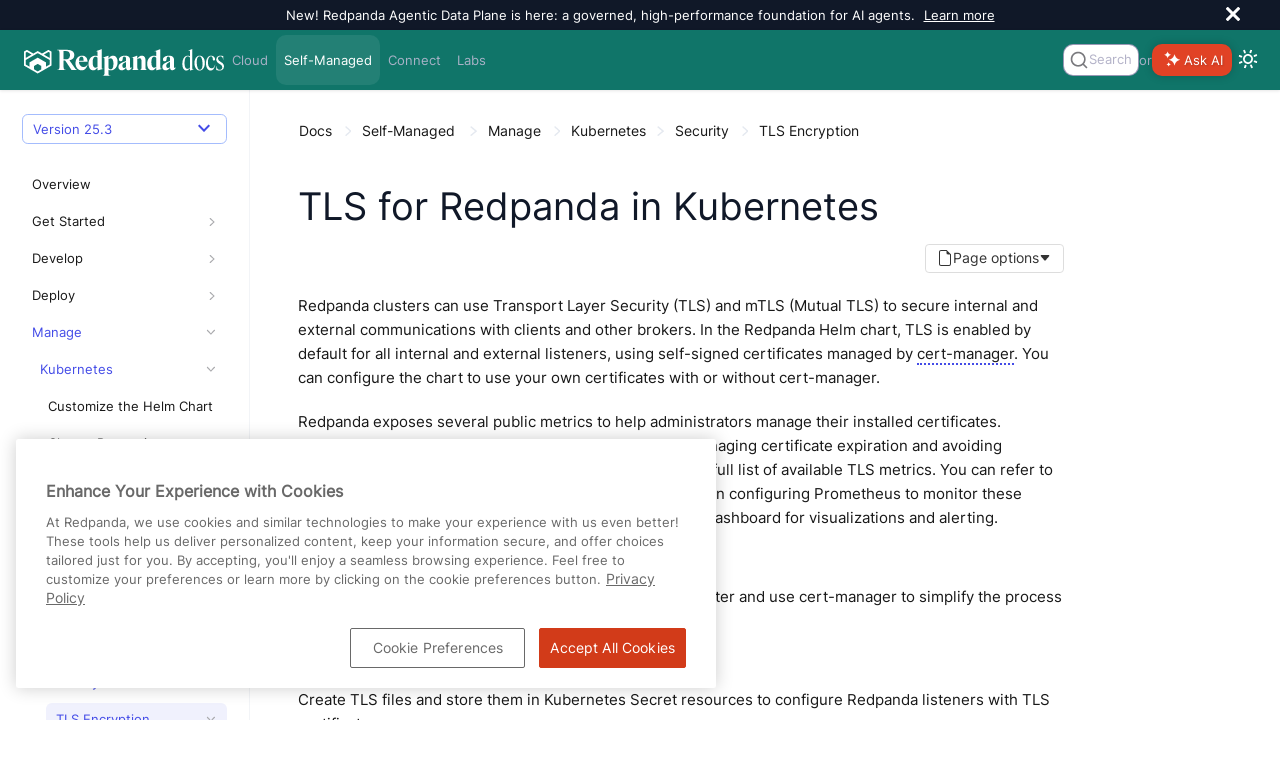

--- FILE ---
content_type: text/html; charset=UTF-8
request_url: https://docs.redpanda.com/current/manage/kubernetes/security/tls/
body_size: 34801
content:
<!DOCTYPE html>
<html lang="en">
  <head>
<style>
  .announcement-bar {
    display: none;
    height: 0;
  }
  .bloblang-playground .banner-container {
    display: none;
  }
</style>
<script>
  (function() {
    'use strict';
    function handleBanner(bannerId, sessionKey, announcementType) {
      const banner = document.getElementById(bannerId);
      if (!banner) return;

      const storageKey = `${sessionKey}-${announcementType}`; // Use the announcement type to differentiate between different banners
      const hasSeenBanner = window.sessionStorage.getItem(storageKey) || false;
      if (hasSeenBanner) {
        if (announcementType !== 'bloblang') {
          document.documentElement.style.setProperty('--announcement-bar-height', '0px');
          document.documentElement.style.setProperty('--announcement-bar-height--desktop', '0px');
        }
        banner.remove();
      } else {
          if (announcementType !== 'bloblang') {
            document.documentElement.style.setProperty('--announcement-bar-height', '50px');
            document.documentElement.style.setProperty('--announcement-bar-height--desktop', '30px');
          }
        banner.style.display = 'flex';
        const closeButton = banner.querySelector('.close');
        if (closeButton) {
          closeButton.addEventListener('click', function () {
            document.documentElement.style.setProperty('--announcement-bar-height', '0px');
            document.documentElement.style.setProperty('--announcement-bar-height--desktop', '0px');
            banner.remove();
            window.sessionStorage.setItem(storageKey, 'true');
          });
        }
      }
    }

    // Initialize theme based on local storage or system preference
    const initialTheme = localStorage.getItem('theme') ||
      (window.matchMedia && window.matchMedia('(prefers-color-scheme: dark)').matches ? 'dark' : 'light');

    document.documentElement.setAttribute('data-theme', initialTheme);
    // This script and the styles must be in the head to avoid flashing when the default white background changes to dark https://github.com/redpanda-data/docs-ui/pull/174
    window.addEventListener('DOMContentLoaded', function() {
      const switchButton = document.getElementById('switch-theme');
      const announcementBar = document.getElementById('announcement');
      let announcementLevel = '';
      if (switchButton) {
        setTheme(initialTheme);  // Apply initial theme on load
        switchButton.addEventListener('click', function() {
          // Toggle theme on button click
          const currentTheme = document.body.getAttribute('data-theme');
          const newTheme = currentTheme === 'dark' ? 'light' : 'dark';
          localStorage.setItem('theme', newTheme);
          setTheme(newTheme);
        });
      }
      if (!localStorage.getItem('theme')) {
        window.matchMedia('(prefers-color-scheme: dark)').addEventListener('change', e => {
          const newTheme = e.matches ? 'dark' : 'light';
          setTheme(newTheme);
        });
      }
      if (announcementBar) {
        announcementLevel = announcementBar.getAttribute('data-announcement-key');
        handleBanner('announcement', 'announcementClosed', announcementLevel);
      }
      handleBanner('bloblang-banner', 'bloblangBannerDismissed', 'bloblang');
    });
  function setTheme(theme) {
    const switchButton = document.getElementById('switch-theme');
    const img = switchButton.querySelector('img:first-child');

    if (theme === 'dark') {
      img.src = img.src.replace('view-sun', 'view-moon');
      img.classList.add('moon');
      document.documentElement.setAttribute('data-theme', 'dark');
      document.documentElement.classList.add('dark-theme');
      document.body.setAttribute('data-theme', 'dark');
    } else {
      img.src = img.src.replace('view-moon', 'view-sun');
      img.classList.remove('moon');
      document.documentElement.removeAttribute('data-theme');
      document.documentElement.classList.remove('dark-theme');
      document.body.removeAttribute('data-theme');
    }
  }
})();
</script>
<!-- Load these styles before those in site.css to avoid flashing -->
<style>
  :root {
    --background-color: #101828; /* Default to dark background color */
    --text-color: #ffffff; /* Default to light text color */
  }

  html[data-theme="dark"] {
    --background-color: #101828;
    --text-color: #ffffff;
  }

  html[data-theme="light"] {
    --background-color: #ffffff;
    --text-color: #333;
  }

  body {
    background-color: var(--background-color);
    color: var(--text-color);
  }
</style>
<!-- Google Tag Manager -->
<script>(function(w,d,s,l,i){w[l]=w[l]||[];w[l].push({'gtm.start':
new Date().getTime(),event:'gtm.js'});var f=d.getElementsByTagName(s)[0],
j=d.createElement(s),dl=l!='dataLayer'?'&l='+l:'';j.async=true;j.src=
'https://www.googletagmanager.com/gtm.js?id='+i+dl;f.parentNode.insertBefore(j,f);
})(window,document,'script','dataLayer','GTM-WB2CSV5');</script>
<!-- End Google Tag Manager -->
<meta name="google-site-verification" content="QcL-pD81oJatgKXQ3Wquvk_Ku3RRtUljxKoMaicySQA" />

<script defer src="https://plausible.io/js/plausible.js" data-domain="redpanda.com"></script>

<script defer src="../../../../../_/js/vendor/algolia/autocomplete-js.js"></script>
<script defer src="../../../../../_/js/vendor/algolia/algoliasearch-lite.umd.js"></script>
<link
  rel="stylesheet"
  href="../../../../../_/css/vendor/algolia/autocomplete-theme-classic.css"
/>
<script defer src="../../../../../_/js/vendor/algolia/autocomplete-plugin-tags.js"></script>
<link rel="stylesheet" href="../../../../../_/css/vendor/algolia/autocomplete-tags-plugin.css">
<script defer src="../../../../../_/js/vendor/algolia/autocomplete-plugin-recent-searches.js"></script>
<script defer src="../../../../../_/js/vendor/algolia/autocomplete-plugin-query-suggestions.js"></script>
<script defer src="../../../../../_/js/vendor/algolia/autocomplete-plugin-algolia-insights.js"></script>
<script>
  var uiRootPath="../../../../../_"
</script>
<script defer
src="https://widget.kapa.ai/kapa-widget.bundle.js"
data-website-id="fe00d579-9e9a-4f83-8f9f-0ca7672262a6"
data-project-name="Redpanda"
data-project-color="#E14225"
data-modal-override-open-class="custom-class-kapa"
data-modal-open-on-command-k="true"
data-button-hide="true"
data-modal-size="800px"
data-project-logo="https://avatars.githubusercontent.com/u/49406389?s=200&v=4"
data-user-analytics-fingerprint-enabled="true"
data-user-analytics-store-ip="true"
data-mcp-enabled="true"
data-mcp-server-url="https://docs.redpanda.com/mcp"
data-modal-disclaimer="This is a custom LLM for Redpanda with access to all developer docs, API specs, support FAQs, YouTube tutorials, and resolved GitHub discussions. Review the [Redpanda privacy policy](https://www.redpanda.com/legal/privacy-policy) to understand how your data is used."
></script>
<link rel="stylesheet" href="../../../../../_/css/vendor/prism/prism.min.css" media="print" onload="this.media='all'">
<noscript>
  <link rel="stylesheet" href="../../../../../_/css/vendor/prism/prism.min.css">
</noscript>
<!-- Prism scripts for code blocks -->
<script defer src="../../../../../_/js/vendor/prism/prism-core.js"></script>
<script defer src="../../../../../_/js/vendor/prism/prism-line-numbers-plugin.js"></script>
<script defer src="../../../../../_/js/vendor/prism/prism-line-highlight-plugin.js"></script>
<script defer src="../../../../../_/js/vendor/tabs.js" data-sync-storage-key="preferred-tab"></script>
<!-- Start VWO Async SmartCode -->
<link rel="preconnect" href="https://dev.visualwebsiteoptimizer.com" />
<script type='text/javascript' id='vwoCode'>
window._vwo_code || (function() {
var account_id=946582,
version=2.1,
settings_tolerance=2000,
hide_element='body',
hide_element_style = 'opacity:0 !important;filter:alpha(opacity=0) !important;background:none !important;transition:none !important;',
/* DO NOT EDIT BELOW THIS LINE */
f=false,w=window,d=document,v=d.querySelector('#vwoCode'),cK='_vwo_'+account_id+'_settings',cc={};try{var c=JSON.parse(localStorage.getItem('_vwo_'+account_id+'_config'));cc=c&&typeof c==='object'?c:{}}catch(e){}var stT=cc.stT==='session'?w.sessionStorage:w.localStorage;code={nonce:v&&v.nonce,use_existing_jquery:function(){return typeof use_existing_jquery!=='undefined'?use_existing_jquery:undefined},library_tolerance:function(){return typeof library_tolerance!=='undefined'?library_tolerance:undefined},settings_tolerance:function(){return cc.sT||settings_tolerance},hide_element_style:function(){return'{'+(cc.hES||hide_element_style)+'}'},hide_element:function(){if(performance.getEntriesByName('first-contentful-paint')[0]){return''}return typeof cc.hE==='string'?cc.hE:hide_element},getVersion:function(){return version},finish:function(e){if(!f){f=true;var t=d.getElementById('_vis_opt_path_hides');if(t)t.parentNode.removeChild(t);if(e)(new Image).src='https://dev.visualwebsiteoptimizer.com/ee.gif?a='+account_id+e}},finished:function(){return f},addScript:function(e){var t=d.createElement('script');t.type='text/javascript';if(e.src){t.src=e.src}else{t.text=e.text}v&&t.setAttribute('nonce',v.nonce);d.getElementsByTagName('head')[0].appendChild(t)},load:function(e,t){var n=this.getSettings(),i=d.createElement('script'),r=this;t=t||{};if(n){i.textContent=n;d.getElementsByTagName('head')[0].appendChild(i);if(!w.VWO||VWO.caE){stT.removeItem(cK);r.load(e)}}else{var o=new XMLHttpRequest;o.open('GET',e,true);o.withCredentials=!t.dSC;o.responseType=t.responseType||'text';o.onload=function(){if(t.onloadCb){return t.onloadCb(o,e)}if(o.status===200||o.status===304){_vwo_code.addScript({text:o.responseText})}else{_vwo_code.finish('&e=loading_failure:'+e)}};o.onerror=function(){if(t.onerrorCb){return t.onerrorCb(e)}_vwo_code.finish('&e=loading_failure:'+e)};o.send()}},getSettings:function(){try{var e=stT.getItem(cK);if(!e){return}e=JSON.parse(e);if(Date.now()>e.e){stT.removeItem(cK);return}return e.s}catch(e){return}},init:function(){if(d.URL.indexOf('__vwo_disable__')>-1)return;var e=this.settings_tolerance();w._vwo_settings_timer=setTimeout(function(){_vwo_code.finish();stT.removeItem(cK)},e);var t;if(this.hide_element()!=='body'){t=d.createElement('style');var n=this.hide_element(),i=n?n+this.hide_element_style():'',r=d.getElementsByTagName('head')[0];t.setAttribute('id','_vis_opt_path_hides');v&&t.setAttribute('nonce',v.nonce);t.setAttribute('type','text/css');if(t.styleSheet)t.styleSheet.cssText=i;else t.appendChild(d.createTextNode(i));r.appendChild(t)}else{t=d.getElementsByTagName('head')[0];var i=d.createElement('div');i.style.cssText='z-index: 2147483647 !important;position: fixed !important;left: 0 !important;top: 0 !important;width: 100% !important;height: 100% !important;background: white !important;display: block !important;';i.setAttribute('id','_vis_opt_path_hides');i.classList.add('_vis_hide_layer');t.parentNode.insertBefore(i,t.nextSibling)}var o=window._vis_opt_url||d.URL,s='https://dev.visualwebsiteoptimizer.com/j.php?a='+account_id+'&u='+encodeURIComponent(o)+'&vn='+version;if(w.location.search.indexOf('_vwo_xhr')!==-1){this.addScript({src:s})}else{this.load(s+'&x=true')}}};w._vwo_code=code;code.init();})();
</script>
<!-- End VWO Async SmartCode -->

    <meta charset="utf-8">
    <meta name="viewport" content="width=device-width,initial-scale=1">
<title>TLS for Redpanda in Kubernetes | Redpanda Self-Managed</title>
    <link rel="canonical" href="https://docs.redpanda.com/current/manage/kubernetes/security/tls/">
    <link rel="prev" href="../">
    <link rel="next" href="k-cert-manager/">
    <meta property="og:title" content="TLS for Redpanda in Kubernetes | Redpanda Self-Managed">
    <meta name="twitter:title" content="TLS for Redpanda in Kubernetes | Redpanda Self-Managed">
    <meta property="og:url" content="https://docs.redpanda.com/current/manage/kubernetes/security/tls/">
    <meta name="description" content="Use TLS to authenticate Redpanda brokers and encrypt communication between clients and brokers.">
    <meta property="og:description" content="Use TLS to authenticate Redpanda brokers and encrypt communication between clients and brokers.">
    <meta name="twitter:description" content="Use TLS to authenticate Redpanda brokers and encrypt communication between clients and brokers.">
    <meta name="generator" content="Antora 3.1.2">
    <meta property="og:type" content="article">
    <meta property="og:site_name" content="Redpanda Documentation">
    <meta property="og:image" content="https://docs.redpanda.com/_/img/redpanda_social-card.jpg">
    <meta property="og:image:type" content="image/jpeg">
    <meta property="og:image:alt" content="Redpanda Documentation Social Card">
    <meta property="og:image:width" content="1200">
    <meta property="og:image:height" content="630">
    <meta name="twitter:card" content="summary_large_image">
    <meta name="twitter:image" content="https://docs.redpanda.com/_/img/redpanda_social-card.jpg">
    <meta name="twitter:image:alt" content="Redpanda Documentation Social Card">
<link rel="preload" href="../../../../../_/font/Inter-Regular.ttf" as="font" type="font/ttf" crossorigin>
<link rel="preload" href="../../../../../_/font/Inter-Medium.ttf" as="font" type="font/ttf" crossorigin>
<link rel="preload" href="../../../../../_/font/Inter-SemiBold.ttf" as="font" type="font/ttf" crossorigin>
<link rel="preload" href="../../../../../_/font/Inter-Light.ttf" as="font" type="font/ttf" crossorigin>
<link rel="preload" href="../../../../../_/font/IBMPlexMono-Regular.ttf" as="font" type="font/ttf" crossorigin>
<link rel="preload" href="../../../../../_/font/IBMPlexMono-Medium.ttf" as="font" type="font/ttf" crossorigin>
<link rel="preload" href="../../../../../_/font/IBMPlexMono-SemiBold.ttf" as="font" type="font/ttf" crossorigin>
<!-- Preconnect to external domains for faster resource loading -->
<link rel="preconnect" href="https://fonts.googleapis.com">
<link rel="preconnect" href="https://fonts.gstatic.com" crossorigin>
<link rel="preconnect" href="https://cdnjs.cloudflare.com">
<link rel="preconnect" href="https://unpkg.com">
<link rel="preconnect" href="https://cdn.jsdelivr.net">

<!-- Critical CSS - loaded synchronously -->
<link rel="stylesheet" href="../../../../../_/css/site.css">

<!-- Non-critical vendor CSS - loaded asynchronously -->
<link rel="stylesheet" href="../../../../../_/css/vendor/tabs.css" media="print" onload="this.media='all'">
<link rel="stylesheet" href="../../../../../_/css/vendor/sortable-tables.css" media="print" onload="this.media='all'">
<noscript>
  <link rel="stylesheet" href="../../../../../_/css/vendor/tabs.css">
  <link rel="stylesheet" href="../../../../../_/css/vendor/sortable-tables.css">
</noscript>

<!-- Preload Material Symbols font for critical icons in navigation -->
<link rel="preload" href="https://fonts.googleapis.com/css2?family=Material+Symbols+Outlined:opsz,wght,FILL,GRAD@24,400,0,0&display=block" as="style">
<link rel="stylesheet" href="https://fonts.googleapis.com/css2?family=Material+Symbols+Outlined:opsz,wght,FILL,GRAD@24,400,0,0&display=block">

<!-- Non-critical CSS - loaded asynchronously to prevent render blocking -->
<link href="https://fonts.googleapis.com/icon?family=Material+Icons&display=optional"
      rel="stylesheet" media="print" onload="this.media='all'">
<link rel="stylesheet" href="https://cdnjs.cloudflare.com/ajax/libs/font-awesome/4.7.0/css/font-awesome.min.css" media="print" onload="this.media='all'">
<!-- Fallback for browsers without JavaScript -->
<noscript>
  <link href="https://fonts.googleapis.com/icon?family=Material+Icons&display=optional" rel="stylesheet">
  <link rel="stylesheet" href="https://cdnjs.cloudflare.com/ajax/libs/font-awesome/4.7.0/css/font-awesome.min.css">
</noscript>
<style>
.material-symbols-outlined {
  color: var(--link-highlight-color);
  font-family: 'Material Symbols Outlined', sans-serif;
  font-variation-settings:
  'FILL' 0,
  'wght' 400,
  'GRAD' 0,
  'opsz' 24;
  /* Ensure icon font loads and displays properly */
  font-weight: normal;
  font-style: normal;
  display: inline-block;
  line-height: 1;
  text-transform: none;
  letter-spacing: normal;
  word-wrap: normal;
  white-space: nowrap;
  direction: ltr;
  /* Optimize rendering for icon fonts */
  -webkit-font-smoothing: antialiased;
  text-rendering: optimizeLegibility;
  -moz-osx-font-smoothing: grayscale;
  font-feature-settings: 'liga';
  /* Reserve space to prevent layout shift */
  min-width: 1em;
}
</style>
<meta name="latest-redpanda-version" content="25.3">
<meta itemprop="datePublished" content="2026-01-22">
<link rel="icon" href="../../../../../_/img/favicon.png" type="image/png">
  </head>
  <body class="article index">
<script src="https://unpkg.com/@popperjs/core@2" defer></script>
<script src="https://unpkg.com/tippy.js@6" defer></script>
<link rel="stylesheet" href="https://cdn.jsdelivr.net/npm/choices.js/public/assets/styles/choices.min.css" media="print" onload="this.media='all'" />
<noscript>
  <link rel="stylesheet" href="https://cdn.jsdelivr.net/npm/choices.js/public/assets/styles/choices.min.css" />
</noscript>
<script src="https://cdn.jsdelivr.net/npm/choices.js/public/assets/scripts/choices.min.js" defer></script>
<!-- Google Tag Manager (noscript) -->
<noscript><iframe src="https://www.googletagmanager.com/ns.html?id=GTM-WB2CSV5"
height="0" width="0" style="display:none;visibility:hidden"></iframe></noscript>
<!-- End Google Tag Manager (noscript) -->
<!-- Injected by the '@sntke/antora-mermaid-extension' extension -->
<!--  https://github.com/snt/antora-mermaid-extension -->
<!-- Only load Mermaid on pages that aren't home/labs to avoid request chain on landing pages -->
<script type="module">import mermaid from 'https://cdn.jsdelivr.net/npm/mermaid@10/dist/mermaid.esm.min.mjs'; mermaid.initialize({"startOnLoad":true,"theme":"base","themeVariables":{"lineColor":"#e2401b","fontFamily":"Inter, sans-serif"}});</script><header class="header">
    <div class="announcement-bar" role="banner" id="announcement"
     data-announcement-key="site-global">
  <div class="announcement-content">
      New! Redpanda Agentic Data Plane is here: a governed, high-performance foundation for AI agents.
        <a href="https://www.redpanda.com/blog/agentic-data-plane-adp">Learn more</a>
      </div>
  <button id="close-announcement" type="button" aria-label="close" class="close">
    <svg viewBox="0 0 15 15" width="14" height="14"><g stroke="currentColor" stroke-width="3.1"><path d="M.75.75l13.5 13.5M14.25.75L.75 14.25"></path></g></svg>
  </button>
</div>
  <nav class="navbar" style="background-color: #107569"
>
    <div class="navbar-brand" id="brand">
      <a class="navbar-item" href="../../../../../home/" aria-label="Go to home page"><img src="../../../../../_/img/logo_Redpanda-Docs-white.svg" width="200" height="50" style="aspect-ratio:200/50;" decoding="async" alt="Redpanda logo"/></a>
      <button class="navbar-burger" data-target="topbar-nav" aria-label="Header navigation menu">
        <span></span>
        <span></span>
        <span></span>
      </button>
      <span class="platform-indicator-mobile">Self-Managed</span>
    </div>
    <div id="topbar-nav" class="navbar-menu" style="background-color: #107569">
      <a class="navbar-item "  href="/redpanda-cloud/home/">Cloud</a>
      <a class="navbar-item is-current"  href="/current/home/">Self-Managed</a>
      <a class="navbar-item "  href="/redpanda-connect/home/">Connect</a>
      <a class="navbar-item "  href="/redpanda-labs/">Labs</a>
      <div class="navbar-end">
            <div class="autocomplete" id="autocomplete" style="max-width:100px;"></div>
          <div> or </div>
            <div id="custom-kapa-widget-container" style="display:flex;align-items:center;">
  <button class="custom-class-kapa" type="button" data-button="true" style="background-color: rgb(225, 66, 37);box-shadow: rgba(0, 0, 0, 0.2) 0px 0px 10px;border-radius: 10px;border: none;color:white;height:32px;font-size: var(--secondary-font-size);">
    <div>
      <span style="display:flex;align-items:center;justify-content:center;padding: 3px;">
        <div style="display:flex;flex-direction:row;align-items:center;">
          <div style="width: 1.5rem;">
            <figure style="margin:0;">
              <div>
                <svg width="16" height="16" viewBox="0 0 16 16" fill="none" xmlns="http://www.w3.org/2000/svg"><path fill-rule="evenodd" clip-rule="evenodd" d="M1.01942 4.14696C0.821273 4.07417 0.615365 4.0169 0.403168 3.97662C0.387588 3.97367 0.371975 3.9708 0.356327 3.96802C0.214558 3.94289 0.214558 3.74081 0.356327 3.71568C0.371975 3.7129 0.387588 3.71003 0.403168 3.70709C0.615365 3.6668 0.821273 3.60953 1.01942 3.53675C1.138 3.49318 1.2538 3.44407 1.36651 3.38969C2.14702 3.01321 2.77911 2.38509 3.158 1.60949C3.2127 1.49749 3.26214 1.38242 3.30596 1.26458C3.37921 1.06768 3.43684 0.863067 3.47738 0.652204C3.48035 0.636723 3.48323 0.621208 3.48603 0.605658C3.51132 0.464781 3.71467 0.464781 3.73997 0.605658C3.74277 0.621208 3.74565 0.636723 3.74861 0.652204C3.78916 0.863067 3.84678 1.06768 3.92003 1.26458C3.96387 1.38242 4.01329 1.49749 4.06802 1.60949C4.44688 2.38509 5.07898 3.01321 5.8595 3.38969C5.9722 3.44407 6.088 3.49318 6.20657 3.53675C6.40473 3.60953 6.61063 3.6668 6.82284 3.70709C6.83842 3.71003 6.85402 3.7129 6.86967 3.71568C7.01144 3.74081 7.01144 3.94289 6.86967 3.96802C6.85402 3.9708 6.83842 3.97367 6.82284 3.97662C6.61063 4.0169 6.40473 4.07417 6.20657 4.14696C6.088 4.19052 5.9722 4.23963 5.8595 4.29401C5.07898 4.67049 4.44688 5.29861 4.06802 6.07422C4.01329 6.18622 3.96387 6.30129 3.92003 6.41912C3.84678 6.61602 3.78916 6.82063 3.74861 7.03151C3.74565 7.04697 3.74277 7.06249 3.73997 7.07804C3.71467 7.21893 3.51132 7.21893 3.48603 7.07804C3.48323 7.06249 3.48035 7.04697 3.47738 7.03151C3.43684 6.82063 3.37921 6.61602 3.30596 6.41912C3.26214 6.30129 3.2127 6.18622 3.158 6.07422C2.77911 5.29861 2.14702 4.67049 1.36651 4.29401C1.2538 4.23963 1.138 4.19052 1.01942 4.14696ZM5.75667 9.15294C5.61809 9.11583 5.47758 9.08326 5.3353 9.05541C5.31306 9.05107 5.29079 9.04684 5.26848 9.04271L5.26172 9.04146L5.25257 9.0398C5.23849 9.03725 5.22303 9.03451 5.19212 9.02901L5.18132 9.0271C4.9546 8.98447 4.9546 8.66184 5.18132 8.61921L5.19212 8.6173C5.22303 8.6118 5.23849 8.60906 5.25257 8.60651L5.26172 8.60485L5.26848 8.60361C5.29079 8.59947 5.31306 8.59524 5.33528 8.5909C5.47756 8.56305 5.61809 8.53048 5.75667 8.49337C5.87504 8.46168 5.992 8.42664 6.10746 8.38841C7.9755 7.76963 9.44545 6.30893 10.0681 4.45264C10.1066 4.33791 10.1419 4.22168 10.1738 4.10403C10.2111 3.96634 10.2439 3.8267 10.2719 3.68531C10.2763 3.66323 10.2805 3.6411 10.2847 3.61894L10.286 3.61221L10.2876 3.60312C10.2902 3.5893 10.2929 3.57413 10.2983 3.54409L10.2985 3.54306L10.3004 3.53232C10.3433 3.30702 10.668 3.30702 10.7109 3.53232L10.7128 3.54306C10.7183 3.57377 10.7211 3.58913 10.7237 3.60312L10.7253 3.61221L10.7266 3.61894C10.7307 3.6411 10.735 3.66323 10.7394 3.68531C10.7674 3.82672 10.8002 3.96634 10.8375 4.10403C10.8694 4.22168 10.9047 4.33791 10.9431 4.45264C11.5658 6.30893 13.0358 7.76963 14.9038 8.38841C15.0193 8.42664 15.1362 8.46168 15.2546 8.49337C15.3932 8.53048 15.5337 8.56305 15.676 8.5909C15.6982 8.59524 15.7205 8.59947 15.7428 8.60361L15.7496 8.60485L15.7587 8.60651C15.7728 8.60906 15.7882 8.6118 15.8192 8.6173L15.83 8.61921C16.0567 8.66184 16.0567 8.98447 15.83 9.0271L15.8192 9.02901L15.7864 9.03482L15.7587 9.0398L15.7496 9.04146L15.7428 9.04271C15.7205 9.04684 15.6982 9.05107 15.676 9.05541C15.5337 9.08326 15.3932 9.11583 15.2546 9.15294C15.1362 9.18463 15.0193 9.21967 14.9038 9.2579C13.0358 9.87668 11.5658 11.3374 10.9431 13.1937C10.9047 13.3084 10.8694 13.4246 10.8375 13.5423C10.8002 13.68 10.7674 13.8196 10.7394 13.961C10.735 13.9831 10.7307 14.0052 10.7266 14.0274L10.7253 14.0341L10.7237 14.0432L10.7199 14.0637L10.713 14.1021L10.7109 14.114C10.668 14.3393 10.3433 14.3393 10.3004 14.114L10.2985 14.1033C10.293 14.0726 10.2902 14.0572 10.2876 14.0432L10.286 14.0341L10.2847 14.0274C10.2805 14.0052 10.2763 13.9831 10.2719 13.961C10.2439 13.8196 10.2111 13.68 10.1738 13.5423C10.1419 13.4246 10.1066 13.3084 10.0681 13.1937C9.44545 11.3374 7.9755 9.87668 6.10746 9.2579C5.992 9.21967 5.87504 9.18463 5.75667 9.15294ZM2.63009 13.4745C2.86838 13.5197 3.09411 13.5989 3.30206 13.7067C3.39456 13.7547 3.48354 13.8084 3.56853 13.8673C3.80536 14.0313 4.01129 14.236 4.17642 14.4713C4.23567 14.5558 4.28969 14.6442 4.33796 14.7361C4.44653 14.9428 4.52617 15.1671 4.57168 15.4039C4.57356 15.4137 4.5754 15.4234 4.57715 15.4333C4.59313 15.5222 4.72156 15.5222 4.73754 15.4333C4.7393 15.4234 4.74111 15.4137 4.74299 15.4039C4.78853 15.1671 4.86817 14.9428 4.97672 14.7361C5.02501 14.6442 5.07902 14.5558 5.13828 14.4713C5.30339 14.236 5.50933 14.0313 5.74616 13.8673C5.83115 13.8084 5.92013 13.7547 6.01262 13.7067C6.22059 13.5989 6.44631 13.5197 6.68461 13.4745C6.69445 13.4726 6.7043 13.4708 6.71418 13.469C6.80373 13.4532 6.80373 13.3255 6.71418 13.3097C6.7043 13.3079 6.69445 13.3061 6.68461 13.3042C6.44631 13.259 6.22059 13.1798 6.01262 13.072C5.92013 13.024 5.83115 12.9703 5.74616 12.9114C5.50933 12.7474 5.30339 12.5427 5.13828 12.3074C5.07902 12.2229 5.02501 12.1345 4.97672 12.0426C4.86817 11.836 4.78853 11.6116 4.74299 11.3748C4.74111 11.3651 4.7393 11.3553 4.73754 11.3454C4.72156 11.2565 4.59313 11.2565 4.57715 11.3454C4.5754 11.3553 4.57356 11.3651 4.57168 11.3748C4.52617 11.6116 4.44653 11.836 4.33796 12.0426C4.28969 12.1345 4.23567 12.2229 4.17642 12.3074C4.01129 12.5427 3.80536 12.7474 3.56853 12.9114C3.48354 12.9703 3.39456 13.024 3.30206 13.072C3.09411 13.1798 2.86838 13.259 2.63009 13.3042C2.62025 13.3061 2.61039 13.3079 2.60049 13.3097C2.51097 13.3255 2.51097 13.4532 2.60049 13.469C2.61039 13.4708 2.62025 13.4726 2.63009 13.4745Z" fill="white"/>
              </svg>
            </figure>
          </div>
        </div>
        <div style="text-shadow: rgba(0, 0, 0, 0.2) 1px 1px 2px;line-height:1.5rem;">Ask AI
        </div>
      </span>
    </div>
  </button>
</div>        <div class="theme-switcher">
          <button id="switch-theme" type="button" title="Switch between dark and light mode" aria-label="Switch between dark and light mode" aria-live="polite"><img class="theme-image" src="../../../../../_/img/octicons-24.svg#view-sun" alt=""></img>
          </button>
        </div>
      </div>
    </div>
  </nav>
</header>
<div class="body no-keep-markup">
<form class='hidden' data-netlify-recaptcha='true' id='feedbackForm' method='POST' name='feedbackForm'>
  <input type="hidden" name="form-name" value="feedbackForm" />

  <!-- Honeypot -->
  <p class="hidden">
    <label>Beep-Boop. Bot-field: <input name="bot-field"></label>
  </p>

  <!-- Hidden metadata -->
  <input type="hidden" name="version">
  <input type="hidden" name="url">
  <input type="hidden" name="positiveFeedback">
  <input type="hidden" name="beta">
  <input type="hidden" name="date">
  <input type="radio" name="feedback" value="" hidden>
  <input type="hidden" name="navigator">

  <div class="feedback-modal">
    <div class="feedback-modal-body">
      <h4>What do you think of this page?</h4>

      <div id="feedback-details" class="hidden">
        <div class="radio-buttons form-field" id="feedback-options"></div>

        <div class="form-field">
          <h4><span id="feedback-prompt">Let us know more:</span></h4>
          <textarea name="otherText" rows="4" cols="50" placeholder="Please share details or suggestions."></textarea>
        </div>

        <div class="form-field">
          <h4>Let us contact you about your feedback:</h4>
          <input type="text" name="email" placeholder="email@example.com">
        </div>

        <div><script src='https://www.google.com/recaptcha/api.js'></script>
<div class='g-recaptcha' data-sitekey='6LdnkKEqAAAAAPvyqoRAmjXxvE6evlb5z-5Ol90Y'></div>
<noscript>
  <div>
  <div style="width: 302px; height: 422px; position: relative;">
  <div style="width: 302px; height: 422px; position: absolute;">
  <iframe src="https://www.google.com/recaptcha/api/fallback?k=6LdnkKEqAAAAAPvyqoRAmjXxvE6evlb5z-5Ol90Y" frameborder="0" scrolling="no"
    style="width: 302px; height:422px; border-style: none;">
  </iframe>
  </div>
  </div>
  <div style="width: 300px; height: 60px; border-style: none; bottom: 12px; left: 25px; margin: 0px; padding: 0px; right: 25px; background: #f9f9f9; border: 1px solid #c1c1c1; border-radius: 3px;">
    <textarea id="g-recaptcha-response" name="g-recaptcha-response" class="g-recaptcha-response"
      style="width: 250px; height: 40px; border: 1px solid #c1c1c1; margin: 10px 25px; padding: 0px; resize: none;" >
    </textarea>
  </div>
  </div>
</noscript>
</div>

        <div class="form-field wrapper">
          <button type="submit" id="submitButton" class="submitButton">Submit</button>
        </div>
        <p id="captchaHint" class="hint" aria-describedby="captchaHint" aria-live="polite">
          Please complete the “I'm not a robot” checkbox before submitting.
        </p>
      </div>
    </div>
  </div>

  <div class="modal-overlay" id="modal-overlay"></div>
</form>
<div class="nav-container" data-component="ROOT" data-version="25.3">
  <aside class="nav">
    <div class="nav-panel-explore" data-panel="explore" title="View other versions of Redpanda Self-Managed">
  <div class="context">
    <div class="container has-dropdown">
      <span class="current-version">Version 25.3
      </span><span class="material-symbols-outlined">
keyboard_arrow_down
</span>
      <div class="versions">
                  <a class="version" href="../../../../../25.2/manage/kubernetes/security/tls/">
                    25.2
                  </a>
                  <a class="version" href="../../../../../25.1/manage/kubernetes/security/tls/">
                    25.1
                  </a>
                  <a class="version" href="../../../../../24.3/manage/kubernetes/security/tls/">
                    24.3
                      <span class="eol-label">(end of life)</span>
                  </a>
                  <a class="version" href="../../../../../24.2/manage/kubernetes/security/tls/">
                    24.2
                      <span class="eol-label">(end of life)</span>
                  </a>
                  <a class="version" href="../../../../../24.1/manage/kubernetes/security/tls/">
                    24.1
                      <span class="eol-label">(end of life)</span>
                  </a>
                  <a class="version" href="../../../../../23.3/manage/kubernetes/security/tls/">
                    23.3
                      <span class="eol-label">(end of life)</span>
                  </a>
      </div>
    </div>
  </div>
</div>
    <div class="nav-panel-menu is-active" data-panel="menu">
  <nav class="nav-menu">
    <!--
    <h3 class="title"><a href="../../../../home/">Self-Managed</a></h3>
    -->
<ul class="nav-list">
  <li class="nav-item" data-depth="0">
<ul class="nav-list">
  <li class="nav-item" data-depth="1">
    <div class="item  ">
    <a class="nav-link" href="../../../../home/">Overview </a>
    </div>
  </li>
  <li class="nav-item" data-depth="1">
    <div class="item  dropdown">
    <a class="nav-link" href="../../../../get-started/">Get Started </a>
    <div role="button" tabindex="0" aria-label="Expand navigation" class="nav-item-toggle"><img src="../../../../../_/img/nav-tree-chevron.svg" width="6" height="10" alt=""></div>
    </div>
<ul class="nav-list">
  <li class="nav-item" data-depth="2">
    <div class="item  dropdown">
    <a class="nav-link" href="../../../../get-started/release-notes/">What&#8217;s New </a>
    <div role="button" tabindex="0" aria-label="Expand navigation" class="nav-item-toggle"><img src="../../../../../_/img/nav-tree-chevron.svg" width="6" height="10" alt=""></div>
    </div>
<ul class="nav-list">
  <li class="nav-item" data-depth="3">
    <div class="item  ">
    <a class="nav-link" href="../../../../get-started/release-notes/redpanda/">Redpanda </a>
    </div>
  </li>
  <li class="nav-item" data-depth="3">
    <div class="item  ">
    <a class="nav-link" href="../../../../get-started/release-notes/operator/">Operator </a>
    </div>
  </li>
  <li class="nav-item" data-depth="3">
    <div class="item  ">
    <a class="nav-link" href="../../../../get-started/release-notes/helm-charts/">Helm Charts </a>
    </div>
  </li>
</ul>
  </li>
  <li class="nav-item" data-depth="2">
    <div class="item  ">
    <a class="nav-link" href="../../../../get-started/intro-to-events/">Introduction to Redpanda </a>
    </div>
  </li>
  <li class="nav-item" data-depth="2">
    <div class="item  ">
    <a class="nav-link" href="../../../../get-started/architecture/">How Redpanda Works </a>
    </div>
  </li>
  <li class="nav-item" data-depth="2">
    <div class="item  ">
    <a class="nav-link" href="../../../../console/">Introduction to Redpanda Console </a>
    </div>
  </li>
  <li class="nav-item" data-depth="2">
    <div class="item  dropdown">
    <a class="nav-link" href="../../../../get-started/quickstarts/">Quickstarts </a>
    <div role="button" tabindex="0" aria-label="Expand navigation" class="nav-item-toggle"><img src="../../../../../_/img/nav-tree-chevron.svg" width="6" height="10" alt=""></div>
    </div>
<ul class="nav-list">
  <li class="nav-item" data-depth="3">
    <div class="item  ">
    <a class="nav-link" href="../../../../get-started/quick-start/">Redpanda Self-Managed </a>
    </div>
  </li>
  <li class="nav-item" data-depth="3">
    <div class="item  ">
    <a class="nav-link" href="../../../../get-started/rpk-quickstart/">Redpanda CLI Quickstart </a>
    </div>
  </li>
  <li class="nav-item" data-depth="3">
    <div class="item  ">
    <a class="nav-link" href="../../../../get-started/docker-compose-labs/">Docker Compose Labs </a>
    </div>
  </li>
</ul>
  </li>
  <li class="nav-item" data-depth="2">
    <div class="item  dropdown">
    <a class="nav-link" href="../../../../get-started/licensing/">Redpanda Licensing </a>
    <div role="button" tabindex="0" aria-label="Expand navigation" class="nav-item-toggle"><img src="../../../../../_/img/nav-tree-chevron.svg" width="6" height="10" alt=""></div>
    </div>
<ul class="nav-list">
  <li class="nav-item" data-depth="3">
    <div class="item  ">
    <a class="nav-link" href="../../../../get-started/licensing/overview/">Editions and Enterprise Features </a>
    </div>
  </li>
  <li class="nav-item" data-depth="3">
    <div class="item  dropdown">
    <a class="nav-link" href="../../../../get-started/licensing/add-license-redpanda/">Add License to Redpanda </a>
    <div role="button" tabindex="0" aria-label="Expand navigation" class="nav-item-toggle"><img src="../../../../../_/img/nav-tree-chevron.svg" width="6" height="10" alt=""></div>
    </div>
<ul class="nav-list">
  <li class="nav-item" data-depth="4">
    <div class="item  ">
    <a class="nav-link" href="../../../../get-started/licensing/add-license-redpanda/linux/">Linux </a>
    </div>
  </li>
  <li class="nav-item" data-depth="4">
    <div class="item  ">
    <a class="nav-link" href="../../../../get-started/licensing/add-license-redpanda/kubernetes/">Kubernetes </a>
    </div>
  </li>
  <li class="nav-item" data-depth="4">
    <div class="item  ">
    <a class="nav-link" href="../../../../console/ui/add-license/">Use Redpanda Console </a>
    </div>
  </li>
</ul>
  </li>
  <li class="nav-item" data-depth="3">
    <div class="item  ">
    <a class="nav-link" href="../../../../get-started/licensing/add-license-console/">Add License to Redpanda Console </a>
    </div>
  </li>
  <li class="nav-item" data-depth="3">
    <div class="item  dropdown">
    <a class="nav-link" href="../../../../get-started/licensing/check-status/">Check Status </a>
    <div role="button" tabindex="0" aria-label="Expand navigation" class="nav-item-toggle"><img src="../../../../../_/img/nav-tree-chevron.svg" width="6" height="10" alt=""></div>
    </div>
<ul class="nav-list">
  <li class="nav-item" data-depth="4">
    <div class="item  ">
    <a class="nav-link" href="../../../../get-started/licensing/check-status/rpk/">Use <code>rpk</code> </a>
    </div>
  </li>
  <li class="nav-item" data-depth="4">
    <div class="item  ">
    <a class="nav-link" href="../../../../get-started/licensing/check-status/redpanda-operator/">Use Redpanda Operator </a>
    </div>
  </li>
  <li class="nav-item" data-depth="4">
    <div class="item  ">
    <a class="nav-link" href="../../../../console/ui/check-license/">Use Redpanda Console </a>
    </div>
  </li>
  <li class="nav-item" data-depth="4">
    <div class="item  ">
    <a class="nav-link" href="../../../../get-started/licensing/check-status/metrics/">Use Metrics </a>
    </div>
  </li>
</ul>
  </li>
  <li class="nav-item" data-depth="3">
    <div class="item  ">
    <a class="nav-link" href="../../../../get-started/licensing/disable-enterprise-features/">Disable Enterprise Features </a>
    </div>
  </li>
</ul>
  </li>
  <li class="nav-item" data-depth="2">
    <div class="item  dropdown">
    <a class="nav-link" href="../../../../get-started/rpk/">Redpanda CLI </a>
    <div role="button" tabindex="0" aria-label="Expand navigation" class="nav-item-toggle"><img src="../../../../../_/img/nav-tree-chevron.svg" width="6" height="10" alt=""></div>
    </div>
<ul class="nav-list">
  <li class="nav-item" data-depth="3">
    <div class="item  ">
    <a class="nav-link" href="../../../../get-started/intro-to-rpk/">Introduction to rpk </a>
    </div>
  </li>
  <li class="nav-item" data-depth="3">
    <div class="item  ">
    <a class="nav-link" href="../../../../get-started/rpk-install/">Install or Update rpk </a>
    </div>
  </li>
  <li class="nav-item" data-depth="3">
    <div class="item  ">
    <a class="nav-link" href="../../../../get-started/config-rpk-profile/">rpk Profiles </a>
    </div>
  </li>
  <li class="nav-item" data-depth="3">
    <div class="item  ">
    <a class="nav-link" href="../../../../get-started/broker-admin/">Specify Broker Addresses for rpk </a>
    </div>
  </li>
  <li class="nav-item" data-depth="3">
    <div class="item  ">
    <a class="nav-link" href="../../../../get-started/admin-addresses/">Specify Admin API Addresses for rpk </a>
    </div>
  </li>
</ul>
  </li>
  <li class="nav-item" data-depth="2">
    <div class="item  ">
    <a class="nav-link" href="../../../../get-started/partner-integration/">Partner Integrations </a>
    </div>
  </li>
</ul>
  </li>
  <li class="nav-item" data-depth="1">
    <div class="item  dropdown">
    <a class="nav-link" href="../../../../develop/">Develop </a>
    <div role="button" tabindex="0" aria-label="Expand navigation" class="nav-item-toggle"><img src="../../../../../_/img/nav-tree-chevron.svg" width="6" height="10" alt=""></div>
    </div>
<ul class="nav-list">
  <li class="nav-item" data-depth="2">
    <div class="item  ">
    <a class="nav-link" href="../../../../develop/kafka-clients/">Kafka Compatibility </a>
    </div>
  </li>
  <li class="nav-item" data-depth="2">
    <div class="item  ">
    <a class="nav-link" href="../../../../develop/benchmark/">Benchmark Redpanda </a>
    </div>
  </li>
  <li class="nav-item" data-depth="2">
    <div class="item  ">
    <a class="nav-link" href="../../../../develop/http-proxy/">Use Redpanda with the HTTP Proxy API </a>
    </div>
  </li>
  <li class="nav-item" data-depth="2">
    <div class="item  ">
    <a class="nav-link" href="../../../../develop/config-topics/">Manage Topics </a>
    </div>
  </li>
  <li class="nav-item" data-depth="2">
    <div class="item  ">
    <a class="nav-link" href="../../../../console/ui/edit-topic-configuration/">Edit Topic Configuration </a>
    </div>
  </li>
  <li class="nav-item" data-depth="2">
    <div class="item  dropdown">
    <a class="nav-link" href="../../../../develop/produce-data/">Produce Data </a>
    <div role="button" tabindex="0" aria-label="Expand navigation" class="nav-item-toggle"><img src="../../../../../_/img/nav-tree-chevron.svg" width="6" height="10" alt=""></div>
    </div>
<ul class="nav-list">
  <li class="nav-item" data-depth="3">
    <div class="item  ">
    <a class="nav-link" href="../../../../develop/produce-data/configure-producers/">Configure Producers </a>
    </div>
  </li>
  <li class="nav-item" data-depth="3">
    <div class="item  ">
    <a class="nav-link" href="../../../../develop/produce-data/idempotent-producers/">Idempotent Producers </a>
    </div>
  </li>
  <li class="nav-item" data-depth="3">
    <div class="item  ">
    <a class="nav-link" href="../../../../develop/produce-data/leader-pinning/">Leader Pinning </a>
    </div>
  </li>
</ul>
  </li>
  <li class="nav-item" data-depth="2">
    <div class="item  dropdown">
    <a class="nav-link" href="../../../../develop/consume-data/">Consume Data </a>
    <div role="button" tabindex="0" aria-label="Expand navigation" class="nav-item-toggle"><img src="../../../../../_/img/nav-tree-chevron.svg" width="6" height="10" alt=""></div>
    </div>
<ul class="nav-list">
  <li class="nav-item" data-depth="3">
    <div class="item  ">
    <a class="nav-link" href="../../../../develop/consume-data/consumer-offsets/">Consumer Offsets </a>
    </div>
  </li>
  <li class="nav-item" data-depth="3">
    <div class="item  ">
    <a class="nav-link" href="../../../../develop/consume-data/follower-fetching/">Follower Fetching </a>
    </div>
  </li>
  <li class="nav-item" data-depth="3">
    <div class="item  ">
    <a class="nav-link" href="../../../../console/ui/programmable-push-filters/">Filter Messages </a>
    </div>
  </li>
  <li class="nav-item" data-depth="3">
    <div class="item  ">
    <a class="nav-link" href="../../../../console/ui/record-deserialization/">Deserialize Messages </a>
    </div>
  </li>
</ul>
  </li>
  <li class="nav-item" data-depth="2">
    <div class="item  dropdown">
    <a class="nav-link" href="../../../../develop/data-transforms/">Data Transforms </a>
    <div role="button" tabindex="0" aria-label="Expand navigation" class="nav-item-toggle"><img src="../../../../../_/img/nav-tree-chevron.svg" width="6" height="10" alt=""></div>
    </div>
<ul class="nav-list">
  <li class="nav-item" data-depth="3">
    <div class="item  ">
    <a class="nav-link" href="../../../../develop/data-transforms/how-transforms-work/">Overview </a>
    </div>
  </li>
  <li class="nav-item" data-depth="3">
    <div class="item  dropdown">
    <a class="nav-link" href="../../../../develop/data-transforms/run-transforms-index/">Get Started </a>
    <div role="button" tabindex="0" aria-label="Expand navigation" class="nav-item-toggle"><img src="../../../../../_/img/nav-tree-chevron.svg" width="6" height="10" alt=""></div>
    </div>
<ul class="nav-list">
  <li class="nav-item" data-depth="4">
    <div class="item  ">
    <a class="nav-link" href="../../../../develop/data-transforms/run-transforms/">Linux </a>
    </div>
  </li>
  <li class="nav-item" data-depth="4">
    <div class="item  ">
    <a class="nav-link" href="../../../../develop/data-transforms/k-run-transforms/">Kubernetes </a>
    </div>
  </li>
</ul>
  </li>
  <li class="nav-item" data-depth="3">
    <div class="item  ">
    <a class="nav-link" href="../../../../develop/data-transforms/build/">Build </a>
    </div>
  </li>
  <li class="nav-item" data-depth="3">
    <div class="item  ">
    <a class="nav-link" href="../../../../develop/data-transforms/configure/">Configure </a>
    </div>
  </li>
  <li class="nav-item" data-depth="3">
    <div class="item  ">
    <a class="nav-link" href="../../../../develop/data-transforms/deploy/">Deploy </a>
    </div>
  </li>
  <li class="nav-item" data-depth="3">
    <div class="item  ">
    <a class="nav-link" href="../../../../develop/data-transforms/test/">Test </a>
    </div>
  </li>
  <li class="nav-item" data-depth="3">
    <div class="item  ">
    <a class="nav-link" href="../../../../develop/data-transforms/monitor/">Monitor </a>
    </div>
  </li>
  <li class="nav-item" data-depth="3">
    <div class="item  ">
    <a class="nav-link" href="../../../../console/ui/data-transforms/">Manage in Redpanda Console </a>
    </div>
  </li>
  <li class="nav-item" data-depth="3">
    <div class="item  ">
    <a class="nav-link" href="../../../../develop/data-transforms/upgrade/">Upgrade </a>
    </div>
  </li>
  <li class="nav-item" data-depth="3">
    <div class="item  ">
    <a class="nav-link" href="../../../../develop/data-transforms/versioning-compatibility/">Versioning and Compatibility </a>
    </div>
  </li>
  <li class="nav-item" data-depth="3">
    <div class="item  ">
    <a class="nav-link" href="../../../../develop/data-transforms/labs/">Examples </a>
    </div>
  </li>
</ul>
  </li>
  <li class="nav-item" data-depth="2">
    <div class="item  ">
    <a class="nav-link" href="../../../../develop/transactions/">Transactions </a>
    </div>
  </li>
</ul>
  </li>
  <li class="nav-item" data-depth="1">
    <div class="item  dropdown">
    <a class="nav-link" href="../../../../deploy/">Deploy </a>
    <div role="button" tabindex="0" aria-label="Expand navigation" class="nav-item-toggle"><img src="../../../../../_/img/nav-tree-chevron.svg" width="6" height="10" alt=""></div>
    </div>
<ul class="nav-list">
  <li class="nav-item" data-depth="2">
    <div class="item  dropdown">
    <a class="nav-link" href="../../../../deploy/redpanda/">Redpanda </a>
    <div role="button" tabindex="0" aria-label="Expand navigation" class="nav-item-toggle"><img src="../../../../../_/img/nav-tree-chevron.svg" width="6" height="10" alt=""></div>
    </div>
<ul class="nav-list">
  <li class="nav-item" data-depth="3">
    <div class="item  dropdown">
    <a class="nav-link" href="../../../../deploy/redpanda/kubernetes/">Kubernetes </a>
    <div role="button" tabindex="0" aria-label="Expand navigation" class="nav-item-toggle"><img src="../../../../../_/img/nav-tree-chevron.svg" width="6" height="10" alt=""></div>
    </div>
<ul class="nav-list">
  <li class="nav-item" data-depth="4">
    <div class="item  ">
    <a class="nav-link" href="../../../../deploy/redpanda/kubernetes/k-deployment-overview/">Overview </a>
    </div>
  </li>
  <li class="nav-item" data-depth="4">
    <div class="item  dropdown">
    <a class="nav-link" href="../../../../deploy/redpanda/kubernetes/get-started-dev/">Get Started </a>
    <div role="button" tabindex="0" aria-label="Expand navigation" class="nav-item-toggle"><img src="../../../../../_/img/nav-tree-chevron.svg" width="6" height="10" alt=""></div>
    </div>
<ul class="nav-list">
  <li class="nav-item" data-depth="5">
    <div class="item  ">
    <a class="nav-link" href="../../../../deploy/redpanda/kubernetes/aks-guide/">Azure AKS </a>
    </div>
  </li>
  <li class="nav-item" data-depth="5">
    <div class="item  ">
    <a class="nav-link" href="../../../../deploy/redpanda/kubernetes/eks-guide/">Amazon EKS </a>
    </div>
  </li>
  <li class="nav-item" data-depth="5">
    <div class="item  ">
    <a class="nav-link" href="../../../../deploy/redpanda/kubernetes/gke-guide/">Google GKE </a>
    </div>
  </li>
  <li class="nav-item" data-depth="5">
    <div class="item  ">
    <a class="nav-link" href="../../../../deploy/redpanda/kubernetes/local-guide/">Local (kind and minikube) </a>
    </div>
  </li>
</ul>
  </li>
  <li class="nav-item" data-depth="4">
    <div class="item  ">
    <a class="nav-link" href="../../../../deploy/redpanda/kubernetes/k-production-workflow/">Deployment Workflow </a>
    </div>
  </li>
  <li class="nav-item" data-depth="4">
    <div class="item  ">
    <a class="nav-link" href="../../../../deploy/redpanda/kubernetes/k-requirements/">Requirements and Recommendations </a>
    </div>
  </li>
  <li class="nav-item" data-depth="4">
    <div class="item  ">
    <a class="nav-link" href="../../../../deploy/redpanda/kubernetes/k-tune-workers/">Tune Worker Nodes </a>
    </div>
  </li>
  <li class="nav-item" data-depth="4">
    <div class="item  ">
    <a class="nav-link" href="../../../../deploy/redpanda/kubernetes/k-production-deployment/">Deploy Redpanda </a>
    </div>
  </li>
  <li class="nav-item" data-depth="4">
    <div class="item  ">
    <a class="nav-link" href="../../../../deploy/redpanda/kubernetes/k-high-availability/">High Availability </a>
    </div>
  </li>
</ul>
  </li>
  <li class="nav-item" data-depth="3">
    <div class="item  dropdown">
    <a class="nav-link" href="../../../../deploy/redpanda/manual/">Linux </a>
    <div role="button" tabindex="0" aria-label="Expand navigation" class="nav-item-toggle"><img src="../../../../../_/img/nav-tree-chevron.svg" width="6" height="10" alt=""></div>
    </div>
<ul class="nav-list">
  <li class="nav-item" data-depth="4">
    <div class="item  ">
    <a class="nav-link" href="../../../../deploy/redpanda/manual/production/requirements/">Hardware and Software Requirements </a>
    </div>
  </li>
  <li class="nav-item" data-depth="4">
    <div class="item  dropdown">
    <a class="nav-link" href="../../../../deploy/redpanda/manual/production/">Deployment Options </a>
    <div role="button" tabindex="0" aria-label="Expand navigation" class="nav-item-toggle"><img src="../../../../../_/img/nav-tree-chevron.svg" width="6" height="10" alt=""></div>
    </div>
<ul class="nav-list">
  <li class="nav-item" data-depth="5">
    <div class="item  ">
    <a class="nav-link" href="../../../../deploy/redpanda/manual/production/dev-deployment/">Deploy for Development </a>
    </div>
  </li>
  <li class="nav-item" data-depth="5">
    <div class="item  ">
    <a class="nav-link" href="../../../../deploy/redpanda/manual/production/production-deployment-automation/">Deploy for Production: Automated </a>
    </div>
  </li>
  <li class="nav-item" data-depth="5">
    <div class="item  ">
    <a class="nav-link" href="../../../../deploy/redpanda/manual/production/production-deployment/">Deploy for Production: Manual </a>
    </div>
  </li>
  <li class="nav-item" data-depth="5">
    <div class="item  ">
    <a class="nav-link" href="../../../../deploy/redpanda/manual/production/production-readiness/">Production Readiness Checklist </a>
    </div>
  </li>
</ul>
  </li>
  <li class="nav-item" data-depth="4">
    <div class="item  ">
    <a class="nav-link" href="../../../../deploy/redpanda/manual/sizing-use-cases/">Sizing Use Cases </a>
    </div>
  </li>
  <li class="nav-item" data-depth="4">
    <div class="item  ">
    <a class="nav-link" href="../../../../deploy/redpanda/manual/sizing/">Sizing Guidelines </a>
    </div>
  </li>
  <li class="nav-item" data-depth="4">
    <div class="item  ">
    <a class="nav-link" href="../../../../deploy/redpanda/manual/linux-system-tuning/">System Tuning </a>
    </div>
  </li>
</ul>
  </li>
</ul>
  </li>
  <li class="nav-item" data-depth="2">
    <div class="item  dropdown">
    <a class="nav-link" href="../../../../deploy/console/">Redpanda Console </a>
    <div role="button" tabindex="0" aria-label="Expand navigation" class="nav-item-toggle"><img src="../../../../../_/img/nav-tree-chevron.svg" width="6" height="10" alt=""></div>
    </div>
<ul class="nav-list">
  <li class="nav-item" data-depth="3">
    <div class="item  dropdown">
    <a class="nav-link" href="../../../../deploy/console/kubernetes/">Kubernetes </a>
    <div role="button" tabindex="0" aria-label="Expand navigation" class="nav-item-toggle"><img src="../../../../../_/img/nav-tree-chevron.svg" width="6" height="10" alt=""></div>
    </div>
<ul class="nav-list">
  <li class="nav-item" data-depth="4">
    <div class="item  ">
    <a class="nav-link" href="../../../../deploy/console/kubernetes/k-requirements/">Requirements </a>
    </div>
  </li>
  <li class="nav-item" data-depth="4">
    <div class="item  ">
    <a class="nav-link" href="../../../../deploy/console/kubernetes/deploy/">Deploy on Kubernetes </a>
    </div>
  </li>
</ul>
  </li>
  <li class="nav-item" data-depth="3">
    <div class="item  dropdown">
    <a class="nav-link" href="../../../../deploy/console/linux/">Linux </a>
    <div role="button" tabindex="0" aria-label="Expand navigation" class="nav-item-toggle"><img src="../../../../../_/img/nav-tree-chevron.svg" width="6" height="10" alt=""></div>
    </div>
<ul class="nav-list">
  <li class="nav-item" data-depth="4">
    <div class="item  ">
    <a class="nav-link" href="../../../../deploy/console/linux/requirements/">Requirements </a>
    </div>
  </li>
  <li class="nav-item" data-depth="4">
    <div class="item  ">
    <a class="nav-link" href="../../../../deploy/console/linux/deploy/">Deploy on Linux </a>
    </div>
  </li>
</ul>
  </li>
</ul>
  </li>
  <li class="nav-item" data-depth="2">
    <div class="item  ">
    <a class="nav-link" href="../../../../../redpanda-connect/home/">Redpanda Connect </a>
    </div>
  </li>
  <li class="nav-item" data-depth="2">
    <div class="item  dropdown">
    <a class="nav-link" href="../../../../deploy/kafka-connect/">Kafka Connect </a>
    <div role="button" tabindex="0" aria-label="Expand navigation" class="nav-item-toggle"><img src="../../../../../_/img/nav-tree-chevron.svg" width="6" height="10" alt=""></div>
    </div>
<ul class="nav-list">
  <li class="nav-item" data-depth="3">
    <div class="item  ">
    <a class="nav-link" href="../../../../deploy/kafka-connect/k-deploy-kafka-connect/">Deploy on Kubernetes </a>
    </div>
  </li>
  <li class="nav-item" data-depth="3">
    <div class="item  ">
    <a class="nav-link" href="../../../../deploy/kafka-connect/deploy-kafka-connect/">Deploy on Docker </a>
    </div>
  </li>
</ul>
  </li>
</ul>
  </li>
  <li class="nav-item" data-depth="1">
    <div class="item  dropdown">
    <a class="nav-link" href="../../../">Manage </a>
    <div role="button" tabindex="0" aria-label="Expand navigation" class="nav-item-toggle"><img src="../../../../../_/img/nav-tree-chevron.svg" width="6" height="10" alt=""></div>
    </div>
<ul class="nav-list">
  <li class="nav-item" data-depth="2">
    <div class="item  dropdown">
    <a class="nav-link" href="../../">Kubernetes </a>
    <div role="button" tabindex="0" aria-label="Expand navigation" class="nav-item-toggle"><img src="../../../../../_/img/nav-tree-chevron.svg" width="6" height="10" alt=""></div>
    </div>
<ul class="nav-list">
  <li class="nav-item" data-depth="3">
    <div class="item  ">
    <a class="nav-link" href="../../k-configure-helm-chart/">Customize the Helm Chart </a>
    </div>
  </li>
  <li class="nav-item" data-depth="3">
    <div class="item  ">
    <a class="nav-link" href="../../k-configure-helm-chart/">Cluster Properties </a>
    </div>
  </li>
  <li class="nav-item" data-depth="3">
    <div class="item  ">
    <a class="nav-link" href="../../k-manage-topics/">Manage Topics </a>
    </div>
  </li>
  <li class="nav-item" data-depth="3">
    <div class="item  ">
    <a class="nav-link" href="../../k-manage-connectors/">Manage Kafka Connect </a>
    </div>
  </li>
  <li class="nav-item" data-depth="3">
    <div class="item  dropdown">
    <a class="nav-link" href="../../storage/">Storage </a>
    <div role="button" tabindex="0" aria-label="Expand navigation" class="nav-item-toggle"><img src="../../../../../_/img/nav-tree-chevron.svg" width="6" height="10" alt=""></div>
    </div>
<ul class="nav-list">
  <li class="nav-item" data-depth="4">
    <div class="item  ">
    <a class="nav-link" href="../../storage/k-volume-types/">Volume Types </a>
    </div>
  </li>
  <li class="nav-item" data-depth="4">
    <div class="item  dropdown">
    <a class="nav-link" href="../../storage/k-configure-storage/">Configure Storage </a>
    <div role="button" tabindex="0" aria-label="Expand navigation" class="nav-item-toggle"><img src="../../../../../_/img/nav-tree-chevron.svg" width="6" height="10" alt=""></div>
    </div>
<ul class="nav-list">
  <li class="nav-item" data-depth="5">
    <div class="item  ">
    <a class="nav-link" href="../../storage/k-persistent-storage/">PersistentVolume </a>
    </div>
  </li>
  <li class="nav-item" data-depth="5">
    <div class="item  ">
    <a class="nav-link" href="../../storage/k-hostpath/">hostPath </a>
    </div>
  </li>
  <li class="nav-item" data-depth="5">
    <div class="item  ">
    <a class="nav-link" href="../../storage/k-emptydir/">emptyDir </a>
    </div>
  </li>
</ul>
  </li>
  <li class="nav-item" data-depth="4">
    <div class="item  ">
    <a class="nav-link" href="../../storage/k-resize-persistentvolumes/">Expand PersistentVolumes </a>
    </div>
  </li>
  <li class="nav-item" data-depth="4">
    <div class="item  ">
    <a class="nav-link" href="../../storage/k-delete-persistentvolume/">Delete PersistentVolumes </a>
    </div>
  </li>
</ul>
  </li>
  <li class="nav-item" data-depth="3">
    <div class="item  dropdown">
    <a class="nav-link" href="../../tiered-storage/">Tiered Storage </a>
    <div role="button" tabindex="0" aria-label="Expand navigation" class="nav-item-toggle"><img src="../../../../../_/img/nav-tree-chevron.svg" width="6" height="10" alt=""></div>
    </div>
<ul class="nav-list">
  <li class="nav-item" data-depth="4">
    <div class="item  ">
    <a class="nav-link" href="../../tiered-storage/k-tiered-storage/">Use Tiered Storage </a>
    </div>
  </li>
  <li class="nav-item" data-depth="4">
    <div class="item  ">
    <a class="nav-link" href="../../tiered-storage/k-fast-commission-decommission/">Fast Commission and Decommission Brokers in Kubernetes </a>
    </div>
  </li>
  <li class="nav-item" data-depth="4">
    <div class="item  ">
    <a class="nav-link" href="../../tiered-storage/k-remote-read-replicas/">Remote Read Replicas </a>
    </div>
  </li>
  <li class="nav-item" data-depth="4">
    <div class="item  ">
    <a class="nav-link" href="../../tiered-storage/k-topic-recovery/">Topic Recovery </a>
    </div>
  </li>
  <li class="nav-item" data-depth="4">
    <div class="item  ">
    <a class="nav-link" href="../../tiered-storage/k-whole-cluster-restore/">Whole Cluster Restore </a>
    </div>
  </li>
</ul>
  </li>
  <li class="nav-item" data-depth="3">
    <div class="item  dropdown">
    <a class="nav-link" href="../../networking/">Networking and Connectivity </a>
    <div role="button" tabindex="0" aria-label="Expand navigation" class="nav-item-toggle"><img src="../../../../../_/img/nav-tree-chevron.svg" width="6" height="10" alt=""></div>
    </div>
<ul class="nav-list">
  <li class="nav-item" data-depth="4">
    <div class="item  ">
    <a class="nav-link" href="../../networking/k-networking-and-connectivity/">Overview </a>
    </div>
  </li>
  <li class="nav-item" data-depth="4">
    <div class="item  ">
    <a class="nav-link" href="../../networking/k-connect-to-redpanda/">Connect to Redpanda </a>
    </div>
  </li>
  <li class="nav-item" data-depth="4">
    <div class="item  ">
    <a class="nav-link" href="../../networking/k-configure-listeners/">Configure Listeners </a>
    </div>
  </li>
  <li class="nav-item" data-depth="4">
    <div class="item  dropdown">
    <a class="nav-link" href="../../networking/external/">External Access </a>
    <div role="button" tabindex="0" aria-label="Expand navigation" class="nav-item-toggle"><img src="../../../../../_/img/nav-tree-chevron.svg" width="6" height="10" alt=""></div>
    </div>
<ul class="nav-list">
  <li class="nav-item" data-depth="5">
    <div class="item  ">
    <a class="nav-link" href="../../networking/external/k-nodeport/">Use a NodePort Service </a>
    </div>
  </li>
  <li class="nav-item" data-depth="5">
    <div class="item  ">
    <a class="nav-link" href="../../networking/external/k-loadbalancer/">Use LoadBalancer Services </a>
    </div>
  </li>
  <li class="nav-item" data-depth="5">
    <div class="item  ">
    <a class="nav-link" href="../../networking/external/k-custom-services/">Use Custom Services </a>
    </div>
  </li>
</ul>
  </li>
</ul>
  </li>
  <li class="nav-item" data-depth="3">
    <div class="item  dropdown">
    <a class="nav-link" href="../">Security </a>
    <div role="button" tabindex="0" aria-label="Expand navigation" class="nav-item-toggle"><img src="../../../../../_/img/nav-tree-chevron.svg" width="6" height="10" alt=""></div>
    </div>
<ul class="nav-list">
  <li class="nav-item" data-depth="4">
    <div class="item is-current-page dropdown">
    <a class="nav-link" href="./">TLS Encryption </a>
    <div role="button" tabindex="0" aria-label="Expand navigation" class="nav-item-toggle"><img src="../../../../../_/img/nav-tree-chevron.svg" width="6" height="10" alt=""></div>
    </div>
<ul class="nav-list">
  <li class="nav-item" data-depth="5">
    <div class="item  ">
    <a class="nav-link" href="k-cert-manager/">Use cert-manager </a>
    </div>
  </li>
  <li class="nav-item" data-depth="5">
    <div class="item  ">
    <a class="nav-link" href="k-secrets/">Use Secrets </a>
    </div>
  </li>
</ul>
  </li>
  <li class="nav-item" data-depth="4">
    <div class="item  dropdown">
    <a class="nav-link" href="../authentication/">Authentication and Authorization </a>
    <div role="button" tabindex="0" aria-label="Expand navigation" class="nav-item-toggle"><img src="../../../../../_/img/nav-tree-chevron.svg" width="6" height="10" alt=""></div>
    </div>
<ul class="nav-list">
  <li class="nav-item" data-depth="5">
    <div class="item  ">
    <a class="nav-link" href="../authentication/k-authentication/">Enable Authentication </a>
    </div>
  </li>
  <li class="nav-item" data-depth="5">
    <div class="item  ">
    <a class="nav-link" href="../authentication/k-user-controller/">Manage Users and ACLs (Operator) </a>
    </div>
  </li>
  <li class="nav-item" data-depth="5">
    <div class="item  ">
    <a class="nav-link" href="../authorization/k-role-controller/">Manage Roles and ACLs (Operator) </a>
    </div>
  </li>
</ul>
  </li>
  <li class="nav-item" data-depth="4">
    <div class="item  ">
    <a class="nav-link" href="../k-audit-logging/">Audit Logging </a>
    </div>
  </li>
</ul>
  </li>
  <li class="nav-item" data-depth="3">
    <div class="item  ">
    <a class="nav-link" href="../../k-rack-awareness/">Rack Awareness </a>
    </div>
  </li>
  <li class="nav-item" data-depth="3">
    <div class="item  ">
    <a class="nav-link" href="../../k-remote-read-replicas/">Remote Read Replicas </a>
    </div>
  </li>
  <li class="nav-item" data-depth="3">
    <div class="item  dropdown">
    <a class="nav-link" href="../../shadowing/">Shadowing </a>
    <div role="button" tabindex="0" aria-label="Expand navigation" class="nav-item-toggle"><img src="../../../../../_/img/nav-tree-chevron.svg" width="6" height="10" alt=""></div>
    </div>
<ul class="nav-list">
  <li class="nav-item" data-depth="4">
    <div class="item  ">
    <a class="nav-link" href="../../shadowing/k-shadow-linking/">Configure Shadowing </a>
    </div>
  </li>
  <li class="nav-item" data-depth="4">
    <div class="item  ">
    <a class="nav-link" href="../../shadowing/k-monitor-shadowing/">Monitor </a>
    </div>
  </li>
  <li class="nav-item" data-depth="4">
    <div class="item  ">
    <a class="nav-link" href="../../shadowing/k-failover-runbook/">Failover Runbook </a>
    </div>
  </li>
</ul>
  </li>
  <li class="nav-item" data-depth="3">
    <div class="item  ">
    <a class="nav-link" href="../../k-manage-resources/">Manage Pod Resources </a>
    </div>
  </li>
  <li class="nav-item" data-depth="3">
    <div class="item  ">
    <a class="nav-link" href="../../k-scale-redpanda/">Scale </a>
    </div>
  </li>
  <li class="nav-item" data-depth="3">
    <div class="item  ">
    <a class="nav-link" href="../../k-nodewatcher/">Enable the PVCUnbinder </a>
    </div>
  </li>
  <li class="nav-item" data-depth="3">
    <div class="item  ">
    <a class="nav-link" href="../../k-decommission-brokers/">Decommission Brokers </a>
    </div>
  </li>
  <li class="nav-item" data-depth="3">
    <div class="item  ">
    <a class="nav-link" href="../../tiered-storage/k-recovery-mode/">Recovery Mode </a>
    </div>
  </li>
  <li class="nav-item" data-depth="3">
    <div class="item  dropdown">
    <a class="nav-link" href="../../monitoring/">Monitor </a>
    <div role="button" tabindex="0" aria-label="Expand navigation" class="nav-item-toggle"><img src="../../../../../_/img/nav-tree-chevron.svg" width="6" height="10" alt=""></div>
    </div>
<ul class="nav-list">
  <li class="nav-item" data-depth="4">
    <div class="item  ">
    <a class="nav-link" href="../../monitoring/k-monitor-redpanda/">Redpanda </a>
    </div>
  </li>
  <li class="nav-item" data-depth="4">
    <div class="item  ">
    <a class="nav-link" href="../../monitoring/k-monitor-connectors/">Kafka Connect </a>
    </div>
  </li>
</ul>
  </li>
  <li class="nav-item" data-depth="3">
    <div class="item  ">
    <a class="nav-link" href="../../k-rolling-restart/">Rolling Restart </a>
    </div>
  </li>
  <li class="nav-item" data-depth="3">
    <div class="item  ">
    <a class="nav-link" href="../../k-resilience-testing/">Resilience Testing </a>
    </div>
  </li>
</ul>
  </li>
  <li class="nav-item" data-depth="2">
    <div class="item  dropdown">
    <a class="nav-link" href="../../../cluster-maintenance/">Cluster Maintenance </a>
    <div role="button" tabindex="0" aria-label="Expand navigation" class="nav-item-toggle"><img src="../../../../../_/img/nav-tree-chevron.svg" width="6" height="10" alt=""></div>
    </div>
<ul class="nav-list">
  <li class="nav-item" data-depth="3">
    <div class="item  ">
    <a class="nav-link" href="../../../cluster-maintenance/cluster-property-configuration/">Configure Cluster Properties </a>
    </div>
  </li>
  <li class="nav-item" data-depth="3">
    <div class="item  ">
    <a class="nav-link" href="../../../cluster-maintenance/node-property-configuration/">Configure Broker Properties </a>
    </div>
  </li>
  <li class="nav-item" data-depth="3">
    <div class="item  ">
    <a class="nav-link" href="../../../cluster-maintenance/topic-property-configuration/">Configure Topic Properties </a>
    </div>
  </li>
  <li class="nav-item" data-depth="3">
    <div class="item  ">
    <a class="nav-link" href="../../../cluster-maintenance/cluster-balancing/">Cluster Balancing </a>
    </div>
  </li>
  <li class="nav-item" data-depth="3">
    <div class="item  ">
    <a class="nav-link" href="../../../cluster-maintenance/continuous-data-balancing/">Continuous Data Balancing </a>
    </div>
  </li>
  <li class="nav-item" data-depth="3">
    <div class="item  ">
    <a class="nav-link" href="../../../cluster-maintenance/decommission-brokers/">Decommission Brokers </a>
    </div>
  </li>
  <li class="nav-item" data-depth="3">
    <div class="item  ">
    <a class="nav-link" href="../../../node-management/">Maintenance Mode </a>
    </div>
  </li>
  <li class="nav-item" data-depth="3">
    <div class="item  ">
    <a class="nav-link" href="../../../cluster-maintenance/rolling-restart/">Rolling Restart </a>
    </div>
  </li>
  <li class="nav-item" data-depth="3">
    <div class="item  dropdown">
    <a class="nav-link" href="../../../audit-logging/">Audit Logging </a>
    <div role="button" tabindex="0" aria-label="Expand navigation" class="nav-item-toggle"><img src="../../../../../_/img/nav-tree-chevron.svg" width="6" height="10" alt=""></div>
    </div>
<ul class="nav-list">
  <li class="nav-item" data-depth="4">
    <div class="item  ">
    <a class="nav-link" href="../../../audit-logging/audit-log-samples/">Sample Audit Log Messages </a>
    </div>
  </li>
</ul>
  </li>
  <li class="nav-item" data-depth="3">
    <div class="item  ">
    <a class="nav-link" href="../../../cluster-maintenance/disk-utilization/">Manage Disk Space </a>
    </div>
  </li>
  <li class="nav-item" data-depth="3">
    <div class="item  ">
    <a class="nav-link" href="../../../cluster-maintenance/manage-throughput/">Manage Throughput </a>
    </div>
  </li>
  <li class="nav-item" data-depth="3">
    <div class="item  ">
    <a class="nav-link" href="../../../cluster-maintenance/compaction-settings/">Compaction Settings </a>
    </div>
  </li>
  <li class="nav-item" data-depth="3">
    <div class="item  ">
    <a class="nav-link" href="../../../cluster-maintenance/configure-client-connections/">Configure Client Connections </a>
    </div>
  </li>
  <li class="nav-item" data-depth="3">
    <div class="item  ">
    <a class="nav-link" href="../../../cluster-maintenance/partition-recovery/">Forced Partition Recovery </a>
    </div>
  </li>
  <li class="nav-item" data-depth="3">
    <div class="item  ">
    <a class="nav-link" href="../../../cluster-maintenance/nodewise-partition-recovery/">Node-wise Partition Recovery </a>
    </div>
  </li>
</ul>
  </li>
  <li class="nav-item" data-depth="2">
    <div class="item  dropdown">
    <a class="nav-link" href="../../../security/">Security </a>
    <div role="button" tabindex="0" aria-label="Expand navigation" class="nav-item-toggle"><img src="../../../../../_/img/nav-tree-chevron.svg" width="6" height="10" alt=""></div>
    </div>
<ul class="nav-list">
  <li class="nav-item" data-depth="3">
    <div class="item  ">
    <a class="nav-link" href="../../../security/authentication/">Authentication </a>
    </div>
  </li>
  <li class="nav-item" data-depth="3">
    <div class="item  dropdown">
    <a class="nav-link" href="../../../security/authorization/">Authorization </a>
    <div role="button" tabindex="0" aria-label="Expand navigation" class="nav-item-toggle"><img src="../../../../../_/img/nav-tree-chevron.svg" width="6" height="10" alt=""></div>
    </div>
<ul class="nav-list">
  <li class="nav-item" data-depth="4">
    <div class="item  ">
    <a class="nav-link" href="../../../security/authorization/rbac/">Role-Based Access Control (RBAC) </a>
    </div>
  </li>
  <li class="nav-item" data-depth="4">
    <div class="item  ">
    <a class="nav-link" href="../../../security/authorization/acl/">Access Control Lists (ACLs) </a>
    </div>
  </li>
</ul>
  </li>
  <li class="nav-item" data-depth="3">
    <div class="item  ">
    <a class="nav-link" href="../../../security/fips-compliance/">FIPS Compliance </a>
    </div>
  </li>
  <li class="nav-item" data-depth="3">
    <div class="item  ">
    <a class="nav-link" href="../../../security/encryption/">Configure Kafka TLS Encryption </a>
    </div>
  </li>
  <li class="nav-item" data-depth="3">
    <div class="item  ">
    <a class="nav-link" href="../../../security/listener-configuration/">Configure Listeners </a>
    </div>
  </li>
  <li class="nav-item" data-depth="3">
    <div class="item  ">
    <a class="nav-link" href="../../../security/iam-roles/">IAM Roles </a>
    </div>
  </li>
</ul>
  </li>
  <li class="nav-item" data-depth="2">
    <div class="item  dropdown">
    <a class="nav-link" href="../../../tiered-storage-linux/">Tiered Storage </a>
    <div role="button" tabindex="0" aria-label="Expand navigation" class="nav-item-toggle"><img src="../../../../../_/img/nav-tree-chevron.svg" width="6" height="10" alt=""></div>
    </div>
<ul class="nav-list">
  <li class="nav-item" data-depth="3">
    <div class="item  ">
    <a class="nav-link" href="../../../tiered-storage/">Use Tiered Storage </a>
    </div>
  </li>
  <li class="nav-item" data-depth="3">
    <div class="item  ">
    <a class="nav-link" href="../../../fast-commission-decommission/">Fast Commission and Decommission Brokers </a>
    </div>
  </li>
  <li class="nav-item" data-depth="3">
    <div class="item  ">
    <a class="nav-link" href="../../../mountable-topics/">Mountable Topics </a>
    </div>
  </li>
</ul>
  </li>
  <li class="nav-item" data-depth="2">
    <div class="item  dropdown">
    <a class="nav-link" href="../../../iceberg/">Iceberg </a>
    <div role="button" tabindex="0" aria-label="Expand navigation" class="nav-item-toggle"><img src="../../../../../_/img/nav-tree-chevron.svg" width="6" height="10" alt=""></div>
    </div>
<ul class="nav-list">
  <li class="nav-item" data-depth="3">
    <div class="item  ">
    <a class="nav-link" href="../../../iceberg/about-iceberg-topics/">About Iceberg Topics </a>
    </div>
  </li>
  <li class="nav-item" data-depth="3">
    <div class="item  ">
    <a class="nav-link" href="../../../iceberg/specify-iceberg-schema/">Specify Iceberg Schema </a>
    </div>
  </li>
  <li class="nav-item" data-depth="3">
    <div class="item  ">
    <a class="nav-link" href="../../../iceberg/use-iceberg-catalogs/">Use Iceberg Catalogs </a>
    </div>
  </li>
  <li class="nav-item" data-depth="3">
    <div class="item  dropdown">
    <a class="nav-link" href="../../../iceberg/rest-catalog/">Integrate with REST Catalogs </a>
    <div role="button" tabindex="0" aria-label="Expand navigation" class="nav-item-toggle"><img src="../../../../../_/img/nav-tree-chevron.svg" width="6" height="10" alt=""></div>
    </div>
<ul class="nav-list">
  <li class="nav-item" data-depth="4">
    <div class="item  ">
    <a class="nav-link cloud-beta" href="../../../iceberg/iceberg-topics-aws-glue/">AWS Glue </a>
    </div>
  </li>
  <li class="nav-item" data-depth="4">
    <div class="item  ">
    <a class="nav-link" href="../../../iceberg/iceberg-topics-databricks-unity/">Databricks Unity Catalog </a>
    </div>
  </li>
  <li class="nav-item" data-depth="4">
    <div class="item  ">
    <a class="nav-link" href="../../../iceberg/iceberg-topics-gcp-biglake/">GCP BigLake </a>
    </div>
  </li>
  <li class="nav-item" data-depth="4">
    <div class="item  ">
    <a class="nav-link" href="../../../iceberg/redpanda-topics-iceberg-snowflake-catalog/">Snowflake and Open Catalog </a>
    </div>
  </li>
</ul>
  </li>
  <li class="nav-item" data-depth="3">
    <div class="item  ">
    <a class="nav-link" href="../../../iceberg/query-iceberg-topics/">Query Iceberg Topics </a>
    </div>
  </li>
</ul>
  </li>
  <li class="nav-item" data-depth="2">
    <div class="item  dropdown">
    <a class="nav-link" href="../../../schema-reg/">Schema Registry </a>
    <div role="button" tabindex="0" aria-label="Expand navigation" class="nav-item-toggle"><img src="../../../../../_/img/nav-tree-chevron.svg" width="6" height="10" alt=""></div>
    </div>
<ul class="nav-list">
  <li class="nav-item" data-depth="3">
    <div class="item  ">
    <a class="nav-link" href="../../../schema-reg/schema-reg-overview/">Overview </a>
    </div>
  </li>
  <li class="nav-item" data-depth="3">
    <div class="item  dropdown">
    <a class="nav-link" href="../../../schema-reg/manage-schema-reg/">Use Schema Registry </a>
    <div role="button" tabindex="0" aria-label="Expand navigation" class="nav-item-toggle"><img src="../../../../../_/img/nav-tree-chevron.svg" width="6" height="10" alt=""></div>
    </div>
<ul class="nav-list">
  <li class="nav-item" data-depth="4">
    <div class="item  ">
    <a class="nav-link" href="../../../schema-reg/schema-reg-api/">API </a>
    </div>
  </li>
  <li class="nav-item" data-depth="4">
    <div class="item  ">
    <a class="nav-link" href="../../k-schema-controller/">Kubernetes </a>
    </div>
  </li>
</ul>
  </li>
  <li class="nav-item" data-depth="3">
    <div class="item  ">
    <a class="nav-link" href="../../../schema-reg/schema-reg-authorization/">Schema Registry Authorization </a>
    </div>
  </li>
  <li class="nav-item" data-depth="3">
    <div class="item  ">
    <a class="nav-link" href="../../../schema-reg/schema-id-validation/">Server-Side Schema ID Validation </a>
    </div>
  </li>
  <li class="nav-item" data-depth="3">
    <div class="item  ">
    <a class="nav-link" href="../../../../console/ui/schema-reg/">Manage in Redpanda Console </a>
    </div>
  </li>
</ul>
  </li>
  <li class="nav-item" data-depth="2">
    <div class="item  ">
    <a class="nav-link" href="../../../high-availability/">High Availability </a>
    </div>
  </li>
  <li class="nav-item" data-depth="2">
    <div class="item  dropdown">
    <a class="nav-link" href="../../../disaster-recovery/">Disaster Recovery </a>
    <div role="button" tabindex="0" aria-label="Expand navigation" class="nav-item-toggle"><img src="../../../../../_/img/nav-tree-chevron.svg" width="6" height="10" alt=""></div>
    </div>
<ul class="nav-list">
  <li class="nav-item" data-depth="3">
    <div class="item  dropdown">
    <a class="nav-link" href="../../../disaster-recovery/shadowing/">Shadowing </a>
    <div role="button" tabindex="0" aria-label="Expand navigation" class="nav-item-toggle"><img src="../../../../../_/img/nav-tree-chevron.svg" width="6" height="10" alt=""></div>
    </div>
<ul class="nav-list">
  <li class="nav-item" data-depth="4">
    <div class="item  ">
    <a class="nav-link" href="../../../disaster-recovery/shadowing/overview/">Overview </a>
    </div>
  </li>
  <li class="nav-item" data-depth="4">
    <div class="item  ">
    <a class="nav-link" href="../../../disaster-recovery/shadowing/setup/">Configure Shadowing </a>
    </div>
  </li>
  <li class="nav-item" data-depth="4">
    <div class="item  ">
    <a class="nav-link" href="../../../disaster-recovery/shadowing/monitor/">Monitor Shadowing </a>
    </div>
  </li>
  <li class="nav-item" data-depth="4">
    <div class="item  ">
    <a class="nav-link" href="../../../disaster-recovery/shadowing/failover/">Failover </a>
    </div>
  </li>
  <li class="nav-item" data-depth="4">
    <div class="item  ">
    <a class="nav-link" href="../../../disaster-recovery/shadowing/failover-runbook/">Failover Runbook </a>
    </div>
  </li>
</ul>
  </li>
  <li class="nav-item" data-depth="3">
    <div class="item  ">
    <a class="nav-link" href="../../../disaster-recovery/whole-cluster-restore/">Whole Cluster Restore </a>
    </div>
  </li>
  <li class="nav-item" data-depth="3">
    <div class="item  ">
    <a class="nav-link" href="../../../disaster-recovery/topic-recovery/">Topic Recovery </a>
    </div>
  </li>
</ul>
  </li>
  <li class="nav-item" data-depth="2">
    <div class="item  ">
    <a class="nav-link" href="../../../remote-read-replicas/">Remote Read Replicas </a>
    </div>
  </li>
  <li class="nav-item" data-depth="2">
    <div class="item  ">
    <a class="nav-link" href="../../../recovery-mode/">Recovery Mode </a>
    </div>
  </li>
  <li class="nav-item" data-depth="2">
    <div class="item  ">
    <a class="nav-link" href="../../../rack-awareness/">Rack Awareness </a>
    </div>
  </li>
  <li class="nav-item" data-depth="2">
    <div class="item  ">
    <a class="nav-link" href="../../../raft-group-reconfiguration/">Raft Group Reconfiguration </a>
    </div>
  </li>
  <li class="nav-item" data-depth="2">
    <div class="item  ">
    <a class="nav-link" href="../../../io-optimization/">Optimize I/O </a>
    </div>
  </li>
  <li class="nav-item" data-depth="2">
    <div class="item  dropdown">
    <a class="nav-link" href="../../../console/">Redpanda Console </a>
    <div role="button" tabindex="0" aria-label="Expand navigation" class="nav-item-toggle"><img src="../../../../../_/img/nav-tree-chevron.svg" width="6" height="10" alt=""></div>
    </div>
<ul class="nav-list">
  <li class="nav-item" data-depth="3">
    <div class="item  ">
    <a class="nav-link" href="../../../../console/config/configure-console/">Configure Redpanda Console </a>
    </div>
  </li>
  <li class="nav-item" data-depth="3">
    <div class="item  ">
    <a class="nav-link" href="../../../../console/config/enterprise-license/">Add an Enterprise License </a>
    </div>
  </li>
  <li class="nav-item" data-depth="3">
    <div class="item  ">
    <a class="nav-link" href="../../../../console/config/connect-to-redpanda/">Connect to Redpanda </a>
    </div>
  </li>
  <li class="nav-item" data-depth="3">
    <div class="item  dropdown">
    <a class="nav-link" href="../../../../console/config/security/">Security </a>
    <div role="button" tabindex="0" aria-label="Expand navigation" class="nav-item-toggle"><img src="../../../../../_/img/nav-tree-chevron.svg" width="6" height="10" alt=""></div>
    </div>
<ul class="nav-list">
  <li class="nav-item" data-depth="4">
    <div class="item  ">
    <a class="nav-link" href="../../../../console/config/security/authentication/">Authentication </a>
    </div>
  </li>
  <li class="nav-item" data-depth="4">
    <div class="item  ">
    <a class="nav-link" href="../../../../console/config/security/authorization/">Authorization </a>
    </div>
  </li>
  <li class="nav-item" data-depth="4">
    <div class="item  ">
    <a class="nav-link" href="../../../../console/config/security/tls-termination/">TLS Termination </a>
    </div>
  </li>
</ul>
  </li>
  <li class="nav-item" data-depth="3">
    <div class="item  ">
    <a class="nav-link" href="../../../../console/config/http-path-rewrites/">HTTP Path Rewrites </a>
    </div>
  </li>
  <li class="nav-item" data-depth="3">
    <div class="item  ">
    <a class="nav-link" href="../../../../console/config/deserialization/">Deserialization </a>
    </div>
  </li>
  <li class="nav-item" data-depth="3">
    <div class="item  ">
    <a class="nav-link" href="../../../../console/config/topic-documentation/">Topic Documentation </a>
    </div>
  </li>
  <li class="nav-item" data-depth="3">
    <div class="item  ">
    <a class="nav-link" href="../../../../console/config/analytics/">Telemetry </a>
    </div>
  </li>
  <li class="nav-item" data-depth="3">
    <div class="item  ">
    <a class="nav-link" href="../../../../console/config/kafka-connect/">Kafka Connect </a>
    </div>
  </li>
</ul>
  </li>
  <li class="nav-item" data-depth="2">
    <div class="item  ">
    <a class="nav-link" href="../../../use-admin-api/">Use the Admin API </a>
    </div>
  </li>
  <li class="nav-item" data-depth="2">
    <div class="item  ">
    <a class="nav-link" href="../../../monitoring/">Monitor Redpanda </a>
    </div>
  </li>
</ul>
  </li>
  <li class="nav-item" data-depth="1">
    <div class="item  dropdown">
    <a class="nav-link" href="../../../../upgrade/">Upgrade </a>
    <div role="button" tabindex="0" aria-label="Expand navigation" class="nav-item-toggle"><img src="../../../../../_/img/nav-tree-chevron.svg" width="6" height="10" alt=""></div>
    </div>
<ul class="nav-list">
  <li class="nav-item" data-depth="2">
    <div class="item  ">
    <a class="nav-link" href="../../../../upgrade/rolling-upgrade/">Upgrade Redpanda in Linux </a>
    </div>
  </li>
  <li class="nav-item" data-depth="2">
    <div class="item  ">
    <a class="nav-link" href="../../../../upgrade/k-rolling-upgrade/">Upgrade Redpanda in Kubernetes </a>
    </div>
  </li>
  <li class="nav-item" data-depth="2">
    <div class="item  ">
    <a class="nav-link" href="../../../../upgrade/k-upgrade-operator/">Upgrade the Redpanda Operator </a>
    </div>
  </li>
  <li class="nav-item" data-depth="2">
    <div class="item  ">
    <a class="nav-link" href="../../../../upgrade/k-compatibility/">Kubernetes Compatibility </a>
    </div>
  </li>
  <li class="nav-item" data-depth="2">
    <div class="item  ">
    <a class="nav-link" href="../../../../upgrade/k-upgrade-kubernetes/">Migrate Node Pools </a>
    </div>
  </li>
  <li class="nav-item" data-depth="2">
    <div class="item  ">
    <a class="nav-link" href="../../../../upgrade/deprecated/">Deprecated Features </a>
    </div>
  </li>
  <li class="nav-item" data-depth="2">
    <div class="item  ">
    <a class="nav-link" href="../../../../upgrade/iceberg-schema-changes-and-migration-guide/">Iceberg Schema Changes in v25.3 </a>
    </div>
  </li>
</ul>
  </li>
  <li class="nav-item" data-depth="1">
    <div class="item  dropdown">
    <a class="nav-link" href="../../../../migrate/">Migrate </a>
    <div role="button" tabindex="0" aria-label="Expand navigation" class="nav-item-toggle"><img src="../../../../../_/img/nav-tree-chevron.svg" width="6" height="10" alt=""></div>
    </div>
<ul class="nav-list">
  <li class="nav-item" data-depth="2">
    <div class="item  ">
    <a class="nav-link" href="../../../../migrate/console-v3/">Migrate to Redpanda Console v3.0.x </a>
    </div>
  </li>
  <li class="nav-item" data-depth="2">
    <div class="item  ">
    <a class="nav-link" href="../../../../migrate/data-migration/">Migrate Data to Redpanda with MirrorMaker 2 </a>
    </div>
  </li>
  <li class="nav-item" data-depth="2">
    <div class="item  ">
    <a class="nav-link" href="../../../../migrate/kubernetes/helm-to-operator/">Migrate from the Redpanda Helm chart </a>
    </div>
  </li>
  <li class="nav-item" data-depth="2">
    <div class="item  ">
    <a class="nav-link" href="../../../../migrate/kubernetes/strimzi/">Migrate from Strimzi to Redpanda Operator </a>
    </div>
  </li>
</ul>
  </li>
  <li class="nav-item" data-depth="1">
    <div class="item  dropdown">
    <a class="nav-link" href="../../../../troubleshoot/">Troubleshoot </a>
    <div role="button" tabindex="0" aria-label="Expand navigation" class="nav-item-toggle"><img src="../../../../../_/img/nav-tree-chevron.svg" width="6" height="10" alt=""></div>
    </div>
<ul class="nav-list">
  <li class="nav-item" data-depth="2">
    <div class="item  dropdown">
    <a class="nav-link" href="../../../../troubleshoot/cluster-diagnostics/">Cluster Diagnostics </a>
    <div role="button" tabindex="0" aria-label="Expand navigation" class="nav-item-toggle"><img src="../../../../../_/img/nav-tree-chevron.svg" width="6" height="10" alt=""></div>
    </div>
<ul class="nav-list">
  <li class="nav-item" data-depth="3">
    <div class="item  ">
    <a class="nav-link" href="../../../../troubleshoot/cluster-diagnostics/diagnose-issues/">Linux </a>
    </div>
  </li>
  <li class="nav-item" data-depth="3">
    <div class="item  ">
    <a class="nav-link" href="../../../../troubleshoot/cluster-diagnostics/k-diagnose-issues/">Kubernetes </a>
    </div>
  </li>
</ul>
  </li>
  <li class="nav-item" data-depth="2">
    <div class="item  dropdown">
    <a class="nav-link" href="../../../../troubleshoot/debug-bundle/">Debug Bundles </a>
    <div role="button" tabindex="0" aria-label="Expand navigation" class="nav-item-toggle"><img src="../../../../../_/img/nav-tree-chevron.svg" width="6" height="10" alt=""></div>
    </div>
<ul class="nav-list">
  <li class="nav-item" data-depth="3">
    <div class="item  ">
    <a class="nav-link" href="../../../../troubleshoot/debug-bundle/overview/">Overview </a>
    </div>
  </li>
  <li class="nav-item" data-depth="3">
    <div class="item  dropdown">
    <a class="nav-link" href="../../../../troubleshoot/debug-bundle/configure/">Configure </a>
    <div role="button" tabindex="0" aria-label="Expand navigation" class="nav-item-toggle"><img src="../../../../../_/img/nav-tree-chevron.svg" width="6" height="10" alt=""></div>
    </div>
<ul class="nav-list">
  <li class="nav-item" data-depth="4">
    <div class="item  ">
    <a class="nav-link" href="../../../../troubleshoot/debug-bundle/configure/linux/">Linux </a>
    </div>
  </li>
  <li class="nav-item" data-depth="4">
    <div class="item  ">
    <a class="nav-link" href="../../../../troubleshoot/debug-bundle/configure/kubernetes/">Kubernetes </a>
    </div>
  </li>
</ul>
  </li>
  <li class="nav-item" data-depth="3">
    <div class="item  dropdown">
    <a class="nav-link" href="../../../../troubleshoot/debug-bundle/generate/">Generate </a>
    <div role="button" tabindex="0" aria-label="Expand navigation" class="nav-item-toggle"><img src="../../../../../_/img/nav-tree-chevron.svg" width="6" height="10" alt=""></div>
    </div>
<ul class="nav-list">
  <li class="nav-item" data-depth="4">
    <div class="item  ">
    <a class="nav-link" href="../../../../troubleshoot/debug-bundle/generate/linux/">Linux </a>
    </div>
  </li>
  <li class="nav-item" data-depth="4">
    <div class="item  ">
    <a class="nav-link" href="../../../../troubleshoot/debug-bundle/generate/kubernetes/">Kubernetes </a>
    </div>
  </li>
  <li class="nav-item" data-depth="4">
    <div class="item  ">
    <a class="nav-link" href="../../../../console/ui/generate-bundle/">Redpanda Console </a>
    </div>
  </li>
</ul>
  </li>
  <li class="nav-item" data-depth="3">
    <div class="item  ">
    <a class="nav-link" href="../../../../troubleshoot/debug-bundle/inspect/">Inspect </a>
    </div>
  </li>
</ul>
  </li>
  <li class="nav-item" data-depth="2">
    <div class="item  dropdown">
    <a class="nav-link" href="../../../../troubleshoot/errors-solutions/">Resolve Errors </a>
    <div role="button" tabindex="0" aria-label="Expand navigation" class="nav-item-toggle"><img src="../../../../../_/img/nav-tree-chevron.svg" width="6" height="10" alt=""></div>
    </div>
<ul class="nav-list">
  <li class="nav-item" data-depth="3">
    <div class="item  ">
    <a class="nav-link" href="../../../../troubleshoot/errors-solutions/resolve-errors/">Linux </a>
    </div>
  </li>
  <li class="nav-item" data-depth="3">
    <div class="item  ">
    <a class="nav-link" href="../../../../troubleshoot/errors-solutions/k-resolve-errors/">Kubernetes </a>
    </div>
  </li>
</ul>
  </li>
</ul>
  </li>
  <li class="nav-item" data-depth="1">
    <div class="item  dropdown">
    <a class="nav-link" href="../../../../reference/">Reference </a>
    <div role="button" tabindex="0" aria-label="Expand navigation" class="nav-item-toggle"><img src="../../../../../_/img/nav-tree-chevron.svg" width="6" height="10" alt=""></div>
    </div>
<ul class="nav-list">
  <li class="nav-item" data-depth="2">
    <div class="item  dropdown">
    <a class="nav-link" href="../../../../reference/properties/">Properties </a>
    <div role="button" tabindex="0" aria-label="Expand navigation" class="nav-item-toggle"><img src="../../../../../_/img/nav-tree-chevron.svg" width="6" height="10" alt=""></div>
    </div>
<ul class="nav-list">
  <li class="nav-item" data-depth="3">
    <div class="item  ">
    <a class="nav-link" href="../../../../reference/properties/broker-properties/">Broker Configuration Properties </a>
    </div>
  </li>
  <li class="nav-item" data-depth="3">
    <div class="item  ">
    <a class="nav-link" href="../../../../reference/properties/cluster-properties/">Cluster Configuration Properties </a>
    </div>
  </li>
  <li class="nav-item" data-depth="3">
    <div class="item  ">
    <a class="nav-link" href="../../../../reference/properties/object-storage-properties/">Object Storage Properties </a>
    </div>
  </li>
  <li class="nav-item" data-depth="3">
    <div class="item  ">
    <a class="nav-link" href="../../../../reference/properties/topic-properties/">Topic Configuration Properties </a>
    </div>
  </li>
</ul>
  </li>
  <li class="nav-item" data-depth="2">
    <div class="item  dropdown">
    <a class="nav-link" href="../../../../reference/releases/">Release Notes </a>
    <div role="button" tabindex="0" aria-label="Expand navigation" class="nav-item-toggle"><img src="../../../../../_/img/nav-tree-chevron.svg" width="6" height="10" alt=""></div>
    </div>
<ul class="nav-list">
  <li class="nav-item" data-depth="3">
    <div class="item  ">
    <span class="nav-text"><a href="https://github.com/redpanda-data/redpanda/releases" target="_blank" rel="noopener">Redpanda</a> </span>
    </div>
  </li>
  <li class="nav-item" data-depth="3">
    <div class="item  ">
    <span class="nav-text"><a href="https://github.com/redpanda-data/console/releases" target="_blank" rel="noopener">Redpanda Console</a> </span>
    </div>
  </li>
  <li class="nav-item" data-depth="3">
    <div class="item  ">
    <span class="nav-text"><a href="https://github.com/redpanda-data/helm-charts/releases" target="_blank" rel="noopener">Redpanda Helm Chart</a> </span>
    </div>
  </li>
  <li class="nav-item" data-depth="3">
    <div class="item  ">
    <span class="nav-text"><a href="https://github.com/redpanda-data/redpanda-operator/releases" target="_blank" rel="noopener">Redpanda Operator</a> </span>
    </div>
  </li>
</ul>
  </li>
  <li class="nav-item" data-depth="2">
    <div class="item  dropdown">
    <a class="nav-link" href="../../../../reference/api-reference/">API Reference </a>
    <div role="button" tabindex="0" aria-label="Expand navigation" class="nav-item-toggle"><img src="../../../../../_/img/nav-tree-chevron.svg" width="6" height="10" alt=""></div>
    </div>
<ul class="nav-list">
  <li class="nav-item" data-depth="3">
    <div class="item  ">
    <a class="nav-link" href="/api/doc/http-proxy/">HTTP Proxy API </a>
    </div>
  </li>
  <li class="nav-item" data-depth="3">
    <div class="item  ">
    <a class="nav-link" href="/api/doc/schema-registry/">Schema Registry API </a>
    </div>
  </li>
  <li class="nav-item" data-depth="3">
    <div class="item  ">
    <a class="nav-link" href="/api/doc/admin/">Admin API </a>
    </div>
  </li>
  <li class="nav-item" data-depth="3">
    <div class="item  ">
    <a class="nav-link" href="/api/doc/admin/v2">Admin API (ConnectRPC) </a>
    </div>
  </li>
</ul>
  </li>
  <li class="nav-item" data-depth="2">
    <div class="item  dropdown">
    <a class="nav-link" href="../../../../reference/data-transforms/sdks/">Data Transforms SDKs </a>
    <div role="button" tabindex="0" aria-label="Expand navigation" class="nav-item-toggle"><img src="../../../../../_/img/nav-tree-chevron.svg" width="6" height="10" alt=""></div>
    </div>
<ul class="nav-list">
  <li class="nav-item" data-depth="3">
    <div class="item  ">
    <a class="nav-link" href="../../../../reference/data-transforms/golang-sdk/">Golang </a>
    </div>
  </li>
  <li class="nav-item" data-depth="3">
    <div class="item  ">
    <a class="nav-link" href="../../../../reference/data-transforms/rust-sdk/">Rust </a>
    </div>
  </li>
  <li class="nav-item" data-depth="3">
    <div class="item  dropdown">
    <a class="nav-link" href="../../../../reference/data-transforms/js/">JavaScript </a>
    <div role="button" tabindex="0" aria-label="Expand navigation" class="nav-item-toggle"><img src="../../../../../_/img/nav-tree-chevron.svg" width="6" height="10" alt=""></div>
    </div>
<ul class="nav-list">
  <li class="nav-item" data-depth="4">
    <div class="item  ">
    <a class="nav-link" href="../../../../reference/data-transforms/js/js-sdk/">Data Transforms API </a>
    </div>
  </li>
  <li class="nav-item" data-depth="4">
    <div class="item  ">
    <a class="nav-link" href="../../../../reference/data-transforms/js/js-sdk-sr/">Schema Registry API </a>
    </div>
  </li>
</ul>
  </li>
</ul>
  </li>
  <li class="nav-item" data-depth="2">
    <div class="item  dropdown">
    <a class="nav-link" href="../../../../reference/k-index/">Kubernetes </a>
    <div role="button" tabindex="0" aria-label="Expand navigation" class="nav-item-toggle"><img src="../../../../../_/img/nav-tree-chevron.svg" width="6" height="10" alt=""></div>
    </div>
<ul class="nav-list">
  <li class="nav-item" data-depth="3">
    <div class="item  dropdown">
    <a class="nav-link" href="../../../../reference/k-helm-index/">Kubernetes Helm Chart Specifications </a>
    <div role="button" tabindex="0" aria-label="Expand navigation" class="nav-item-toggle"><img src="../../../../../_/img/nav-tree-chevron.svg" width="6" height="10" alt=""></div>
    </div>
<ul class="nav-list">
  <li class="nav-item" data-depth="4">
    <div class="item  ">
    <a class="nav-link" href="../../../../reference/k-redpanda-helm-spec/">Redpanda </a>
    </div>
  </li>
  <li class="nav-item" data-depth="4">
    <div class="item  ">
    <a class="nav-link" href="../../../../reference/k-operator-helm-spec/">Redpanda Operator </a>
    </div>
  </li>
  <li class="nav-item" data-depth="4">
    <div class="item  ">
    <a class="nav-link" href="../../../../reference/k-console-helm-spec/">Redpanda Console </a>
    </div>
  </li>
  <li class="nav-item" data-depth="4">
    <div class="item  ">
    <a class="nav-link" href="../../../../reference/k-connector-helm-spec/">Kafka Connect </a>
    </div>
  </li>
  <li class="nav-item" data-depth="4">
    <div class="item  ">
    <a class="nav-link" href="../../../../../redpanda-connect/reference/k-connect-helm-spec/">Redpanda Connect </a>
    </div>
  </li>
</ul>
  </li>
  <li class="nav-item" data-depth="3">
    <div class="item  dropdown">
    <a class="nav-link" href="../../../../reference/k-crd-index/">Kubernetes Custom Resource Definitions </a>
    <div role="button" tabindex="0" aria-label="Expand navigation" class="nav-item-toggle"><img src="../../../../../_/img/nav-tree-chevron.svg" width="6" height="10" alt=""></div>
    </div>
<ul class="nav-list">
  <li class="nav-item" data-depth="4">
    <div class="item  ">
    <a class="nav-link" href="../../../../reference/k-crd/">cluster.redpanda.com/v1alpha2 </a>
    </div>
  </li>
</ul>
  </li>
</ul>
  </li>
  <li class="nav-item" data-depth="2">
    <div class="item  dropdown">
    <a class="nav-link" href="../../../../reference/monitor-metrics/">Monitoring Metrics </a>
    <div role="button" tabindex="0" aria-label="Expand navigation" class="nav-item-toggle"><img src="../../../../../_/img/nav-tree-chevron.svg" width="6" height="10" alt=""></div>
    </div>
<ul class="nav-list">
  <li class="nav-item" data-depth="3">
    <div class="item  ">
    <a class="nav-link" href="../../../../reference/public-metrics-reference/">Public Metrics </a>
    </div>
  </li>
  <li class="nav-item" data-depth="3">
    <div class="item  ">
    <a class="nav-link" href="../../../../reference/internal-metrics-reference/">Internal Metrics </a>
    </div>
  </li>
</ul>
  </li>
  <li class="nav-item" data-depth="2">
    <div class="item  dropdown">
    <a class="nav-link" href="../../../../reference/rpk/">rpk Commands </a>
    <div role="button" tabindex="0" aria-label="Expand navigation" class="nav-item-toggle"><img src="../../../../../_/img/nav-tree-chevron.svg" width="6" height="10" alt=""></div>
    </div>
<ul class="nav-list">
  <li class="nav-item" data-depth="3">
    <div class="item  ">
    <a class="nav-link" href="../../../../reference/rpk/rpk-commands/">rpk </a>
    </div>
  </li>
  <li class="nav-item" data-depth="3">
    <div class="item  ">
    <a class="nav-link" href="../../../../reference/rpk/rpk-x-options/">rpk -X </a>
    </div>
  </li>
  <li class="nav-item" data-depth="3">
    <div class="item  dropdown">
    <a class="nav-link" href="../../../../reference/rpk/rpk-cluster/rpk-cluster/">rpk cluster </a>
    <div role="button" tabindex="0" aria-label="Expand navigation" class="nav-item-toggle"><img src="../../../../../_/img/nav-tree-chevron.svg" width="6" height="10" alt=""></div>
    </div>
<ul class="nav-list">
  <li class="nav-item" data-depth="4">
    <div class="item  dropdown">
    <a class="nav-link" href="../../../../reference/rpk/rpk-cluster/rpk-cluster-config/">rpk cluster config </a>
    <div role="button" tabindex="0" aria-label="Expand navigation" class="nav-item-toggle"><img src="../../../../../_/img/nav-tree-chevron.svg" width="6" height="10" alt=""></div>
    </div>
<ul class="nav-list">
  <li class="nav-item" data-depth="5">
    <div class="item  ">
    <a class="nav-link" href="../../../../reference/rpk/rpk-cluster/rpk-cluster-config-edit/">rpk cluster config edit </a>
    </div>
  </li>
  <li class="nav-item" data-depth="5">
    <div class="item  ">
    <a class="nav-link" href="../../../../reference/rpk/rpk-cluster/rpk-cluster-config-export/">rpk cluster config export </a>
    </div>
  </li>
  <li class="nav-item" data-depth="5">
    <div class="item  ">
    <a class="nav-link" href="../../../../reference/rpk/rpk-cluster/rpk-cluster-config-force-reset/">rpk cluster config force-reset </a>
    </div>
  </li>
  <li class="nav-item" data-depth="5">
    <div class="item  ">
    <a class="nav-link" href="../../../../reference/rpk/rpk-cluster/rpk-cluster-config-get/">rpk cluster config get </a>
    </div>
  </li>
  <li class="nav-item" data-depth="5">
    <div class="item  ">
    <a class="nav-link" href="../../../../reference/rpk/rpk-cluster/rpk-cluster-config-import/">rpk cluster config import </a>
    </div>
  </li>
  <li class="nav-item" data-depth="5">
    <div class="item  ">
    <a class="nav-link" href="../../../../reference/rpk/rpk-cluster/rpk-cluster-config-list/">rpk cluster config list </a>
    </div>
  </li>
  <li class="nav-item" data-depth="5">
    <div class="item  ">
    <a class="nav-link" href="../../../../reference/rpk/rpk-cluster/rpk-cluster-config-lint/">rpk cluster config lint </a>
    </div>
  </li>
  <li class="nav-item" data-depth="5">
    <div class="item  ">
    <a class="nav-link" href="../../../../reference/rpk/rpk-cluster/rpk-cluster-config-set/">rpk cluster config set </a>
    </div>
  </li>
  <li class="nav-item" data-depth="5">
    <div class="item  ">
    <a class="nav-link" href="../../../../reference/rpk/rpk-cluster/rpk-cluster-config-status/">rpk cluster config status </a>
    </div>
  </li>
</ul>
  </li>
  <li class="nav-item" data-depth="4">
    <div class="item  dropdown">
    <a class="nav-link" href="../../../../reference/rpk/rpk-cluster/rpk-cluster-connections/">rpk cluster connections </a>
    <div role="button" tabindex="0" aria-label="Expand navigation" class="nav-item-toggle"><img src="../../../../../_/img/nav-tree-chevron.svg" width="6" height="10" alt=""></div>
    </div>
<ul class="nav-list">
  <li class="nav-item" data-depth="5">
    <div class="item  ">
    <a class="nav-link" href="../../../../reference/rpk/rpk-cluster/rpk-cluster-connections-list/">rpk cluster connections list </a>
    </div>
  </li>
</ul>
  </li>
  <li class="nav-item" data-depth="4">
    <div class="item  ">
    <a class="nav-link" href="../../../../reference/rpk/rpk-cluster/rpk-cluster-health/">rpk cluster health </a>
    </div>
  </li>
  <li class="nav-item" data-depth="4">
    <div class="item  dropdown">
    <a class="nav-link" href="../../../../reference/rpk/rpk-cluster/rpk-cluster-license/">rpk cluster license </a>
    <div role="button" tabindex="0" aria-label="Expand navigation" class="nav-item-toggle"><img src="../../../../../_/img/nav-tree-chevron.svg" width="6" height="10" alt=""></div>
    </div>
<ul class="nav-list">
  <li class="nav-item" data-depth="5">
    <div class="item  ">
    <a class="nav-link" href="../../../../reference/rpk/rpk-cluster/rpk-cluster-license-info/">rpk cluster license info </a>
    </div>
  </li>
  <li class="nav-item" data-depth="5">
    <div class="item  ">
    <a class="nav-link" href="../../../../reference/rpk/rpk-cluster/rpk-cluster-license-set/">rpk cluster license set </a>
    </div>
  </li>
</ul>
  </li>
  <li class="nav-item" data-depth="4">
    <div class="item  dropdown">
    <a class="nav-link" href="../../../../reference/rpk/rpk-cluster/rpk-cluster-logdirs/">rpk cluster logdirs </a>
    <div role="button" tabindex="0" aria-label="Expand navigation" class="nav-item-toggle"><img src="../../../../../_/img/nav-tree-chevron.svg" width="6" height="10" alt=""></div>
    </div>
<ul class="nav-list">
  <li class="nav-item" data-depth="5">
    <div class="item  ">
    <a class="nav-link" href="../../../../reference/rpk/rpk-cluster/rpk-cluster-logdirs-describe/">rpk cluster logdirs describe </a>
    </div>
  </li>
</ul>
  </li>
  <li class="nav-item" data-depth="4">
    <div class="item  dropdown">
    <a class="nav-link" href="../../../../reference/rpk/rpk-cluster/rpk-cluster-maintenance/">rpk cluster maintenance </a>
    <div role="button" tabindex="0" aria-label="Expand navigation" class="nav-item-toggle"><img src="../../../../../_/img/nav-tree-chevron.svg" width="6" height="10" alt=""></div>
    </div>
<ul class="nav-list">
  <li class="nav-item" data-depth="5">
    <div class="item  ">
    <a class="nav-link" href="../../../../reference/rpk/rpk-cluster/rpk-cluster-maintenance-disable/">rpk cluster maintenance disable </a>
    </div>
  </li>
  <li class="nav-item" data-depth="5">
    <div class="item  ">
    <a class="nav-link" href="../../../../reference/rpk/rpk-cluster/rpk-cluster-maintenance-enable/">rpk cluster maintenance enable </a>
    </div>
  </li>
  <li class="nav-item" data-depth="5">
    <div class="item  ">
    <a class="nav-link" href="../../../../reference/rpk/rpk-cluster/rpk-cluster-maintenance-status/">rpk cluster maintenance status </a>
    </div>
  </li>
</ul>
  </li>
  <li class="nav-item" data-depth="4">
    <div class="item  ">
    <a class="nav-link" href="../../../../reference/rpk/rpk-cluster/rpk-cluster-info/">rpk cluster info </a>
    </div>
  </li>
  <li class="nav-item" data-depth="4">
    <div class="item  dropdown">
    <a class="nav-link" href="../../../../reference/rpk/rpk-cluster/rpk-cluster-partitions/">rpk cluster partitions </a>
    <div role="button" tabindex="0" aria-label="Expand navigation" class="nav-item-toggle"><img src="../../../../../_/img/nav-tree-chevron.svg" width="6" height="10" alt=""></div>
    </div>
<ul class="nav-list">
  <li class="nav-item" data-depth="5">
    <div class="item  ">
    <a class="nav-link" href="../../../../reference/rpk/rpk-cluster/rpk-cluster-partitions-balance/">rpk cluster partitions balance </a>
    </div>
  </li>
  <li class="nav-item" data-depth="5">
    <div class="item  ">
    <a class="nav-link" href="../../../../reference/rpk/rpk-cluster/rpk-cluster-partitions-disable/">rpk cluster partitions disable </a>
    </div>
  </li>
  <li class="nav-item" data-depth="5">
    <div class="item  ">
    <a class="nav-link" href="../../../../reference/rpk/rpk-cluster/rpk-cluster-partitions-enable/">rpk cluster partitions enable </a>
    </div>
  </li>
  <li class="nav-item" data-depth="5">
    <div class="item  ">
    <a class="nav-link" href="../../../../reference/rpk/rpk-cluster/rpk-cluster-partitions-list/">rpk cluster partitions list </a>
    </div>
  </li>
  <li class="nav-item" data-depth="5">
    <div class="item  ">
    <a class="nav-link" href="../../../../reference/rpk/rpk-cluster/rpk-cluster-partitions-balancer-status/">rpk cluster partitions balancer-status </a>
    </div>
  </li>
  <li class="nav-item" data-depth="5">
    <div class="item  dropdown">
    <a class="nav-link" href="../../../../reference/rpk/rpk-cluster/rpk-cluster-partitions-move/">rpk cluster partitions move </a>
    <div role="button" tabindex="0" aria-label="Expand navigation" class="nav-item-toggle"><img src="../../../../../_/img/nav-tree-chevron.svg" width="6" height="10" alt=""></div>
    </div>
<ul class="nav-list">
  <li class="nav-item" data-depth="6">
    <div class="item  ">
    <a class="nav-link" href="../../../../reference/rpk/rpk-cluster/rpk-cluster-partitions-move-cancel/">rpk cluster partitions move-cancel </a>
    </div>
  </li>
  <li class="nav-item" data-depth="6">
    <div class="item  ">
    <a class="nav-link" href="../../../../reference/rpk/rpk-cluster/rpk-cluster-partitions-move-status/">rpk cluster partitions move-status </a>
    </div>
  </li>
</ul>
  </li>
  <li class="nav-item" data-depth="5">
    <div class="item  ">
    <a class="nav-link" href="../../../../reference/rpk/rpk-cluster/rpk-cluster-partitions-transfer-leadership/">rpk cluster partitions transfer-leadership </a>
    </div>
  </li>
  <li class="nav-item" data-depth="5">
    <div class="item  ">
    <a class="nav-link" href="../../../../reference/rpk/rpk-cluster/rpk-cluster-partitions-unsafe-recover/">rpk cluster partitions unsafe-recover </a>
    </div>
  </li>
</ul>
  </li>
  <li class="nav-item" data-depth="4">
    <div class="item  dropdown">
    <a class="nav-link" href="../../../../reference/rpk/rpk-cluster/rpk-cluster-quotas/">rpk cluster quotas </a>
    <div role="button" tabindex="0" aria-label="Expand navigation" class="nav-item-toggle"><img src="../../../../../_/img/nav-tree-chevron.svg" width="6" height="10" alt=""></div>
    </div>
<ul class="nav-list">
  <li class="nav-item" data-depth="5">
    <div class="item  ">
    <a class="nav-link" href="../../../../reference/rpk/rpk-cluster/rpk-cluster-quotas-alter/">rpk cluster quotas alter </a>
    </div>
  </li>
  <li class="nav-item" data-depth="5">
    <div class="item  ">
    <a class="nav-link" href="../../../../reference/rpk/rpk-cluster/rpk-cluster-quotas-describe/">rpk cluster quotas describe </a>
    </div>
  </li>
  <li class="nav-item" data-depth="5">
    <div class="item  ">
    <a class="nav-link" href="../../../../reference/rpk/rpk-cluster/rpk-cluster-quotas-import/">rpk cluster quotas import </a>
    </div>
  </li>
</ul>
  </li>
  <li class="nav-item" data-depth="4">
    <div class="item  dropdown">
    <a class="nav-link" href="../../../../reference/rpk/rpk-cluster/rpk-cluster-self-test/">rpk cluster self-test </a>
    <div role="button" tabindex="0" aria-label="Expand navigation" class="nav-item-toggle"><img src="../../../../../_/img/nav-tree-chevron.svg" width="6" height="10" alt=""></div>
    </div>
<ul class="nav-list">
  <li class="nav-item" data-depth="5">
    <div class="item  ">
    <a class="nav-link" href="../../../../reference/rpk/rpk-cluster/rpk-cluster-self-test-start/">rpk cluster self-test start </a>
    </div>
  </li>
  <li class="nav-item" data-depth="5">
    <div class="item  ">
    <a class="nav-link" href="../../../../reference/rpk/rpk-cluster/rpk-cluster-self-test-status/">rpk cluster self-test status </a>
    </div>
  </li>
  <li class="nav-item" data-depth="5">
    <div class="item  ">
    <a class="nav-link" href="../../../../reference/rpk/rpk-cluster/rpk-cluster-self-test-stop/">rpk cluster self-test stop </a>
    </div>
  </li>
</ul>
  </li>
  <li class="nav-item" data-depth="4">
    <div class="item  dropdown">
    <a class="nav-link" href="../../../../reference/rpk/rpk-cluster/rpk-cluster-storage/">rpk cluster storage </a>
    <div role="button" tabindex="0" aria-label="Expand navigation" class="nav-item-toggle"><img src="../../../../../_/img/nav-tree-chevron.svg" width="6" height="10" alt=""></div>
    </div>
<ul class="nav-list">
  <li class="nav-item" data-depth="5">
    <div class="item  dropdown">
    <span class="nav-text">rpk cluster storage mount/unmount </span>
    <div role="button" tabindex="0" aria-label="Expand navigation" class="nav-item-toggle"><img src="../../../../../_/img/nav-tree-chevron.svg" width="6" height="10" alt=""></div>
    </div>
<ul class="nav-list">
  <li class="nav-item" data-depth="6">
    <div class="item  ">
    <a class="nav-link" href="../../../../reference/rpk/rpk-cluster/rpk-cluster-storage-cancel-mount/">rpk cluster storage cancel mount </a>
    </div>
  </li>
  <li class="nav-item" data-depth="6">
    <div class="item  ">
    <a class="nav-link" href="../../../../reference/rpk/rpk-cluster/rpk-cluster-storage-list-mount/">rpk cluster storage list mount </a>
    </div>
  </li>
  <li class="nav-item" data-depth="6">
    <div class="item  ">
    <a class="nav-link" href="../../../../reference/rpk/rpk-cluster/rpk-cluster-storage-list-mountable/">rpk cluster storage list-mountable </a>
    </div>
  </li>
  <li class="nav-item" data-depth="6">
    <div class="item  ">
    <a class="nav-link" href="../../../../reference/rpk/rpk-cluster/rpk-cluster-storage-mount/">rpk cluster storage mount </a>
    </div>
  </li>
  <li class="nav-item" data-depth="6">
    <div class="item  ">
    <a class="nav-link" href="../../../../reference/rpk/rpk-cluster/rpk-cluster-storage-status-mount/">rpk cluster storage status mount </a>
    </div>
  </li>
  <li class="nav-item" data-depth="6">
    <div class="item  ">
    <a class="nav-link" href="../../../../reference/rpk/rpk-cluster/rpk-cluster-storage-unmount/">rpk cluster storage unmount </a>
    </div>
  </li>
</ul>
  </li>
  <li class="nav-item" data-depth="5">
    <div class="item  ">
    <a class="nav-link" href="../../../../reference/rpk/rpk-cluster/rpk-cluster-storage-restore/">rpk cluster storage restore </a>
    </div>
  </li>
  <li class="nav-item" data-depth="5">
    <div class="item  ">
    <a class="nav-link" href="../../../../reference/rpk/rpk-cluster/rpk-cluster-storage-restore-start/">rpk cluster storage restore start </a>
    </div>
  </li>
  <li class="nav-item" data-depth="5">
    <div class="item  ">
    <a class="nav-link" href="../../../../reference/rpk/rpk-cluster/rpk-cluster-storage-restore-status/">rpk cluster storage restore status </a>
    </div>
  </li>
</ul>
  </li>
  <li class="nav-item" data-depth="4">
    <div class="item  dropdown">
    <a class="nav-link" href="../../../../reference/rpk/rpk-cluster/rpk-cluster-txn/">rpk cluster txn </a>
    <div role="button" tabindex="0" aria-label="Expand navigation" class="nav-item-toggle"><img src="../../../../../_/img/nav-tree-chevron.svg" width="6" height="10" alt=""></div>
    </div>
<ul class="nav-list">
  <li class="nav-item" data-depth="5">
    <div class="item  ">
    <a class="nav-link" href="../../../../reference/rpk/rpk-cluster/rpk-cluster-txn-describe/">rpk cluster txn describe </a>
    </div>
  </li>
  <li class="nav-item" data-depth="5">
    <div class="item  ">
    <a class="nav-link" href="../../../../reference/rpk/rpk-cluster/rpk-cluster-txn-describe-producers/">rpk cluster txn describe-producers </a>
    </div>
  </li>
  <li class="nav-item" data-depth="5">
    <div class="item  ">
    <a class="nav-link" href="../../../../reference/rpk/rpk-cluster/rpk-cluster-txn-list/">rpk cluster txn list </a>
    </div>
  </li>
</ul>
  </li>
</ul>
  </li>
  <li class="nav-item" data-depth="3">
    <div class="item  dropdown">
    <a class="nav-link" href="../../../../reference/rpk/rpk-connect/rpk-connect/">rpk connect </a>
    <div role="button" tabindex="0" aria-label="Expand navigation" class="nav-item-toggle"><img src="../../../../../_/img/nav-tree-chevron.svg" width="6" height="10" alt=""></div>
    </div>
<ul class="nav-list">
  <li class="nav-item" data-depth="4">
    <div class="item  ">
    <a class="nav-link" href="../../../../reference/rpk/rpk-connect/rpk-connect-blobl-server/">rpk connect blobl server </a>
    </div>
  </li>
  <li class="nav-item" data-depth="4">
    <div class="item  ">
    <a class="nav-link" href="../../../../reference/rpk/rpk-connect/rpk-connect-create/">rpk connect create </a>
    </div>
  </li>
  <li class="nav-item" data-depth="4">
    <div class="item  ">
    <a class="nav-link" href="../../../../reference/rpk/rpk-connect/rpk-connect-echo/">rpk connect echo </a>
    </div>
  </li>
  <li class="nav-item" data-depth="4">
    <div class="item  ">
    <a class="nav-link" href="../../../../reference/rpk/rpk-connect/rpk-connect-install/">rpk connect install </a>
    </div>
  </li>
  <li class="nav-item" data-depth="4">
    <div class="item  ">
    <a class="nav-link" href="../../../../reference/rpk/rpk-connect/rpk-connect-lint/">rpk connect lint </a>
    </div>
  </li>
  <li class="nav-item" data-depth="4">
    <div class="item  ">
    <a class="nav-link" href="../../../../reference/rpk/rpk-connect/rpk-connect-list/">rpk connect list </a>
    </div>
  </li>
  <li class="nav-item" data-depth="4">
    <div class="item  ">
    <a class="nav-link" href="../../../../reference/rpk/rpk-connect/rpk-connect-run/">rpk connect run </a>
    </div>
  </li>
  <li class="nav-item" data-depth="4">
    <div class="item  ">
    <a class="nav-link" href="../../../../reference/rpk/rpk-connect/rpk-connect-streams/">rpk connect streams </a>
    </div>
  </li>
  <li class="nav-item" data-depth="4">
    <div class="item  ">
    <a class="nav-link" href="../../../../reference/rpk/rpk-connect/rpk-connect-studio-pull/">rpk connect studio pull </a>
    </div>
  </li>
  <li class="nav-item" data-depth="4">
    <div class="item  ">
    <a class="nav-link" href="../../../../reference/rpk/rpk-connect/rpk-connect-studio-sync-schema/">rpk connect studio sync-schema </a>
    </div>
  </li>
  <li class="nav-item" data-depth="4">
    <div class="item  ">
    <a class="nav-link" href="../../../../reference/rpk/rpk-connect/rpk-connect-template-lint/">rpk connect template lint </a>
    </div>
  </li>
  <li class="nav-item" data-depth="4">
    <div class="item  ">
    <a class="nav-link" href="../../../../reference/rpk/rpk-connect/rpk-connect-test/">rpk connect test </a>
    </div>
  </li>
  <li class="nav-item" data-depth="4">
    <div class="item  ">
    <a class="nav-link" href="../../../../reference/rpk/rpk-connect/rpk-connect-uninstall/">rpk connect uninstall </a>
    </div>
  </li>
  <li class="nav-item" data-depth="4">
    <div class="item  ">
    <a class="nav-link" href="../../../../reference/rpk/rpk-connect/rpk-connect-upgrade/">rpk connect upgrade </a>
    </div>
  </li>
  <li class="nav-item" data-depth="4">
    <div class="item  dropdown">
    <a class="nav-link" href="../../../../reference/rpk/rpk-connect/rpk-connect-mcp-server/">rpk connect mcp-server </a>
    <div role="button" tabindex="0" aria-label="Expand navigation" class="nav-item-toggle"><img src="../../../../../_/img/nav-tree-chevron.svg" width="6" height="10" alt=""></div>
    </div>
<ul class="nav-list">
  <li class="nav-item" data-depth="5">
    <div class="item  ">
    <a class="nav-link" href="../../../../reference/rpk/rpk-connect/rpk-connect-mcp-server-init/">rpk connect mcp-server init </a>
    </div>
  </li>
  <li class="nav-item" data-depth="5">
    <div class="item  ">
    <a class="nav-link" href="../../../../reference/rpk/rpk-connect/rpk-connect-mcp-server-lint/">rpk connect mcp-server lint </a>
    </div>
  </li>
</ul>
  </li>
</ul>
  </li>
  <li class="nav-item" data-depth="3">
    <div class="item  dropdown">
    <a class="nav-link" href="../../../../reference/rpk/rpk-container/rpk-container/">rpk container </a>
    <div role="button" tabindex="0" aria-label="Expand navigation" class="nav-item-toggle"><img src="../../../../../_/img/nav-tree-chevron.svg" width="6" height="10" alt=""></div>
    </div>
<ul class="nav-list">
  <li class="nav-item" data-depth="4">
    <div class="item  ">
    <a class="nav-link" href="../../../../reference/rpk/rpk-container/rpk-container/">rpk container </a>
    </div>
  </li>
  <li class="nav-item" data-depth="4">
    <div class="item  ">
    <a class="nav-link" href="../../../../reference/rpk/rpk-container/rpk-container-purge/">rpk container purge </a>
    </div>
  </li>
  <li class="nav-item" data-depth="4">
    <div class="item  ">
    <a class="nav-link" href="../../../../reference/rpk/rpk-container/rpk-container-start/">rpk container start </a>
    </div>
  </li>
  <li class="nav-item" data-depth="4">
    <div class="item  ">
    <a class="nav-link" href="../../../../reference/rpk/rpk-container/rpk-container-status/">rpk container status </a>
    </div>
  </li>
  <li class="nav-item" data-depth="4">
    <div class="item  ">
    <a class="nav-link" href="../../../../reference/rpk/rpk-container/rpk-container-stop/">rpk container stop </a>
    </div>
  </li>
</ul>
  </li>
  <li class="nav-item" data-depth="3">
    <div class="item  dropdown">
    <a class="nav-link" href="../../../../reference/rpk/rpk-debug/rpk-debug/">rpk debug </a>
    <div role="button" tabindex="0" aria-label="Expand navigation" class="nav-item-toggle"><img src="../../../../../_/img/nav-tree-chevron.svg" width="6" height="10" alt=""></div>
    </div>
<ul class="nav-list">
  <li class="nav-item" data-depth="4">
    <div class="item  ">
    <a class="nav-link" href="../../../../reference/rpk/rpk-debug/rpk-debug-bundle/">rpk debug bundle </a>
    </div>
  </li>
  <li class="nav-item" data-depth="4">
    <div class="item  ">
    <a class="nav-link" href="../../../../reference/rpk/rpk-debug/rpk-debug-remote-bundle-cancel/">rpk debug remote-bundle cancel </a>
    </div>
  </li>
  <li class="nav-item" data-depth="4">
    <div class="item  ">
    <a class="nav-link" href="../../../../reference/rpk/rpk-debug/rpk-debug-remote-bundle-download/">rpk debug remote-bundle download </a>
    </div>
  </li>
  <li class="nav-item" data-depth="4">
    <div class="item  ">
    <a class="nav-link" href="../../../../reference/rpk/rpk-debug/rpk-debug-remote-bundle-start/">rpk debug remote-bundle start </a>
    </div>
  </li>
  <li class="nav-item" data-depth="4">
    <div class="item  ">
    <a class="nav-link" href="../../../../reference/rpk/rpk-debug/rpk-debug-remote-bundle-status/">rpk debug remote-bundle status </a>
    </div>
  </li>
  <li class="nav-item" data-depth="4">
    <div class="item  ">
    <a class="nav-link" href="../../../../reference/rpk/rpk-debug/rpk-debug-remote-bundle/">rpk debug remote-bundle </a>
    </div>
  </li>
</ul>
  </li>
  <li class="nav-item" data-depth="3">
    <div class="item  dropdown">
    <a class="nav-link" href="../../../../reference/rpk/rpk-generate/rpk-generate/">rpk generate </a>
    <div role="button" tabindex="0" aria-label="Expand navigation" class="nav-item-toggle"><img src="../../../../../_/img/nav-tree-chevron.svg" width="6" height="10" alt=""></div>
    </div>
<ul class="nav-list">
  <li class="nav-item" data-depth="4">
    <div class="item  ">
    <a class="nav-link" href="../../../../reference/rpk/rpk-generate/rpk-generate-app/">rpk generate app </a>
    </div>
  </li>
  <li class="nav-item" data-depth="4">
    <div class="item  ">
    <a class="nav-link" href="../../../../reference/rpk/rpk-generate/rpk-generate-grafana-dashboard/">rpk generate grafana-dashboard </a>
    </div>
  </li>
  <li class="nav-item" data-depth="4">
    <div class="item  ">
    <a class="nav-link" href="../../../../reference/rpk/rpk-generate/rpk-generate-license/">rpk generate license </a>
    </div>
  </li>
  <li class="nav-item" data-depth="4">
    <div class="item  ">
    <a class="nav-link" href="../../../../reference/rpk/rpk-generate/rpk-generate-prometheus-config/">rpk generate prometheus-config </a>
    </div>
  </li>
  <li class="nav-item" data-depth="4">
    <div class="item  ">
    <a class="nav-link" href="../../../../reference/rpk/rpk-generate/rpk-generate-shell-completion/">rpk generate shell-completion </a>
    </div>
  </li>
</ul>
  </li>
  <li class="nav-item" data-depth="3">
    <div class="item  dropdown">
    <a class="nav-link" href="../../../../reference/rpk/rpk-group/rpk-group/">rpk group </a>
    <div role="button" tabindex="0" aria-label="Expand navigation" class="nav-item-toggle"><img src="../../../../../_/img/nav-tree-chevron.svg" width="6" height="10" alt=""></div>
    </div>
<ul class="nav-list">
  <li class="nav-item" data-depth="4">
    <div class="item  ">
    <a class="nav-link" href="../../../../reference/rpk/rpk-group/rpk-group-delete/">rpk group delete </a>
    </div>
  </li>
  <li class="nav-item" data-depth="4">
    <div class="item  ">
    <a class="nav-link" href="../../../../reference/rpk/rpk-group/rpk-group-offset-delete/">rpk group offset-delete </a>
    </div>
  </li>
  <li class="nav-item" data-depth="4">
    <div class="item  ">
    <a class="nav-link" href="../../../../reference/rpk/rpk-group/rpk-group-describe/">rpk group describe </a>
    </div>
  </li>
  <li class="nav-item" data-depth="4">
    <div class="item  ">
    <a class="nav-link" href="../../../../reference/rpk/rpk-group/rpk-group-list/">rpk group list </a>
    </div>
  </li>
  <li class="nav-item" data-depth="4">
    <div class="item  ">
    <a class="nav-link" href="../../../../reference/rpk/rpk-group/rpk-group-seek/">rpk group seek </a>
    </div>
  </li>
</ul>
  </li>
  <li class="nav-item" data-depth="3">
    <div class="item  ">
    <a class="nav-link" href="../../../../reference/rpk/rpk-help/">rpk help </a>
    </div>
  </li>
  <li class="nav-item" data-depth="3">
    <div class="item  ">
    <a class="nav-link" href="../../../../reference/rpk/rpk-iotune/">rpk iotune </a>
    </div>
  </li>
  <li class="nav-item" data-depth="3">
    <div class="item  dropdown">
    <a class="nav-link" href="../../../../reference/rpk/rpk-plugin/rpk-plugin/">rpk plugin </a>
    <div role="button" tabindex="0" aria-label="Expand navigation" class="nav-item-toggle"><img src="../../../../../_/img/nav-tree-chevron.svg" width="6" height="10" alt=""></div>
    </div>
<ul class="nav-list">
  <li class="nav-item" data-depth="4">
    <div class="item  ">
    <a class="nav-link" href="../../../../reference/rpk/rpk-plugin/rpk-plugin-list/">rpk plugin list </a>
    </div>
  </li>
  <li class="nav-item" data-depth="4">
    <div class="item  ">
    <a class="nav-link" href="../../../../reference/rpk/rpk-plugin/rpk-plugin-uninstall/">rpk plugin uninstall </a>
    </div>
  </li>
  <li class="nav-item" data-depth="4">
    <div class="item  ">
    <a class="nav-link" href="../../../../reference/rpk/rpk-plugin/rpk-plugin-install/">rpk plugin install </a>
    </div>
  </li>
</ul>
  </li>
  <li class="nav-item" data-depth="3">
    <div class="item  dropdown">
    <a class="nav-link" href="../../../../reference/rpk/rpk-profile/rpk-profile/">rpk profile </a>
    <div role="button" tabindex="0" aria-label="Expand navigation" class="nav-item-toggle"><img src="../../../../../_/img/nav-tree-chevron.svg" width="6" height="10" alt=""></div>
    </div>
<ul class="nav-list">
  <li class="nav-item" data-depth="4">
    <div class="item  ">
    <a class="nav-link" href="../../../../reference/rpk/rpk-profile/rpk-profile-clear/">rpk profile clear </a>
    </div>
  </li>
  <li class="nav-item" data-depth="4">
    <div class="item  ">
    <a class="nav-link" href="../../../../reference/rpk/rpk-profile/rpk-profile-create/">rpk profile create </a>
    </div>
  </li>
  <li class="nav-item" data-depth="4">
    <div class="item  ">
    <a class="nav-link" href="../../../../reference/rpk/rpk-profile/rpk-profile-current/">rpk profile current </a>
    </div>
  </li>
  <li class="nav-item" data-depth="4">
    <div class="item  ">
    <a class="nav-link" href="../../../../reference/rpk/rpk-profile/rpk-profile-delete/">rpk profile delete </a>
    </div>
  </li>
  <li class="nav-item" data-depth="4">
    <div class="item  ">
    <a class="nav-link" href="../../../../reference/rpk/rpk-profile/rpk-profile-edit/">rpk profile edit </a>
    </div>
  </li>
  <li class="nav-item" data-depth="4">
    <div class="item  ">
    <a class="nav-link" href="../../../../reference/rpk/rpk-profile/rpk-profile-edit-globals/">rpk profile edit-globals </a>
    </div>
  </li>
  <li class="nav-item" data-depth="4">
    <div class="item  ">
    <a class="nav-link" href="../../../../reference/rpk/rpk-profile/rpk-profile-list/">rpk profile list </a>
    </div>
  </li>
  <li class="nav-item" data-depth="4">
    <div class="item  ">
    <a class="nav-link" href="../../../../reference/rpk/rpk-profile/rpk-profile-print/">rpk profile print </a>
    </div>
  </li>
  <li class="nav-item" data-depth="4">
    <div class="item  ">
    <a class="nav-link" href="../../../../reference/rpk/rpk-profile/rpk-profile-print-globals/">rpk profile print-globals </a>
    </div>
  </li>
  <li class="nav-item" data-depth="4">
    <div class="item  ">
    <a class="nav-link" href="../../../../reference/rpk/rpk-profile/rpk-profile-prompt/">rpk profile prompt </a>
    </div>
  </li>
  <li class="nav-item" data-depth="4">
    <div class="item  ">
    <a class="nav-link" href="../../../../reference/rpk/rpk-profile/rpk-profile-rename-to/">rpk profile rename-to </a>
    </div>
  </li>
  <li class="nav-item" data-depth="4">
    <div class="item  ">
    <a class="nav-link" href="../../../../reference/rpk/rpk-profile/rpk-profile-set/">rpk profile set </a>
    </div>
  </li>
  <li class="nav-item" data-depth="4">
    <div class="item  ">
    <a class="nav-link" href="../../../../reference/rpk/rpk-profile/rpk-profile-set-globals/">rpk profile set-globals </a>
    </div>
  </li>
  <li class="nav-item" data-depth="4">
    <div class="item  ">
    <a class="nav-link" href="../../../../reference/rpk/rpk-profile/rpk-profile-use/">rpk profile use </a>
    </div>
  </li>
</ul>
  </li>
  <li class="nav-item" data-depth="3">
    <div class="item  dropdown">
    <a class="nav-link" href="../../../../reference/rpk/rpk-registry/rpk-registry/">rpk registry </a>
    <div role="button" tabindex="0" aria-label="Expand navigation" class="nav-item-toggle"><img src="../../../../../_/img/nav-tree-chevron.svg" width="6" height="10" alt=""></div>
    </div>
<ul class="nav-list">
  <li class="nav-item" data-depth="4">
    <div class="item  dropdown">
    <a class="nav-link" href="../../../../reference/rpk/rpk-registry/rpk-registry-compatibility-level/">rpk registry compatibility-level </a>
    <div role="button" tabindex="0" aria-label="Expand navigation" class="nav-item-toggle"><img src="../../../../../_/img/nav-tree-chevron.svg" width="6" height="10" alt=""></div>
    </div>
<ul class="nav-list">
  <li class="nav-item" data-depth="5">
    <div class="item  ">
    <a class="nav-link" href="../../../../reference/rpk/rpk-registry/rpk-registry-compatibility-level-get/">rpk registry compatibility-level get </a>
    </div>
  </li>
  <li class="nav-item" data-depth="5">
    <div class="item  ">
    <a class="nav-link" href="../../../../reference/rpk/rpk-registry/rpk-registry-compatibility-level-set/">rpk registry compatibility-level set </a>
    </div>
  </li>
</ul>
  </li>
  <li class="nav-item" data-depth="4">
    <div class="item  dropdown">
    <a class="nav-link" href="../../../../reference/rpk/rpk-registry/rpk-registry-mode/">rpk registry mode </a>
    <div role="button" tabindex="0" aria-label="Expand navigation" class="nav-item-toggle"><img src="../../../../../_/img/nav-tree-chevron.svg" width="6" height="10" alt=""></div>
    </div>
<ul class="nav-list">
  <li class="nav-item" data-depth="5">
    <div class="item  ">
    <a class="nav-link" href="../../../../reference/rpk/rpk-registry/rpk-registry-mode-get/">rpk registry mode get </a>
    </div>
  </li>
  <li class="nav-item" data-depth="5">
    <div class="item  ">
    <a class="nav-link" href="../../../../reference/rpk/rpk-registry/rpk-registry-mode-reset/">rpk registry mode reset </a>
    </div>
  </li>
  <li class="nav-item" data-depth="5">
    <div class="item  ">
    <a class="nav-link" href="../../../../reference/rpk/rpk-registry/rpk-registry-mode-set/">rpk registry mode set </a>
    </div>
  </li>
</ul>
  </li>
  <li class="nav-item" data-depth="4">
    <div class="item  dropdown">
    <a class="nav-link" href="../../../../reference/rpk/rpk-registry/rpk-registry-schema/">rpk registry schema </a>
    <div role="button" tabindex="0" aria-label="Expand navigation" class="nav-item-toggle"><img src="../../../../../_/img/nav-tree-chevron.svg" width="6" height="10" alt=""></div>
    </div>
<ul class="nav-list">
  <li class="nav-item" data-depth="5">
    <div class="item  ">
    <a class="nav-link" href="../../../../reference/rpk/rpk-registry/rpk-registry-schema-check-compatibility/">rpk registry schema check-compatibility </a>
    </div>
  </li>
  <li class="nav-item" data-depth="5">
    <div class="item  ">
    <a class="nav-link" href="../../../../reference/rpk/rpk-registry/rpk-registry-schema-create/">rpk registry schema create </a>
    </div>
  </li>
  <li class="nav-item" data-depth="5">
    <div class="item  ">
    <a class="nav-link" href="../../../../reference/rpk/rpk-registry/rpk-registry-schema-delete/">rpk registry schema delete </a>
    </div>
  </li>
  <li class="nav-item" data-depth="5">
    <div class="item  ">
    <a class="nav-link" href="../../../../reference/rpk/rpk-registry/rpk-registry-schema-get/">rpk registry schema get </a>
    </div>
  </li>
  <li class="nav-item" data-depth="5">
    <div class="item  ">
    <a class="nav-link" href="../../../../reference/rpk/rpk-registry/rpk-registry-schema-list/">rpk registry schema list </a>
    </div>
  </li>
  <li class="nav-item" data-depth="5">
    <div class="item  ">
    <a class="nav-link" href="../../../../reference/rpk/rpk-registry/rpk-registry-schema-references/">rpk registry schema references </a>
    </div>
  </li>
</ul>
  </li>
  <li class="nav-item" data-depth="4">
    <div class="item  dropdown">
    <a class="nav-link" href="../../../../reference/rpk/rpk-registry/rpk-registry-subject/">rpk registry subject </a>
    <div role="button" tabindex="0" aria-label="Expand navigation" class="nav-item-toggle"><img src="../../../../../_/img/nav-tree-chevron.svg" width="6" height="10" alt=""></div>
    </div>
<ul class="nav-list">
  <li class="nav-item" data-depth="5">
    <div class="item  ">
    <a class="nav-link" href="../../../../reference/rpk/rpk-registry/rpk-registry-subject-delete/">rpk registry subject delete </a>
    </div>
  </li>
  <li class="nav-item" data-depth="5">
    <div class="item  ">
    <a class="nav-link" href="../../../../reference/rpk/rpk-registry/rpk-registry-subject-list/">rpk registry subject list </a>
    </div>
  </li>
</ul>
  </li>
</ul>
  </li>
  <li class="nav-item" data-depth="3">
    <div class="item  dropdown">
    <a class="nav-link" href="../../../../reference/rpk/rpk-redpanda/rpk-redpanda/">rpk redpanda </a>
    <div role="button" tabindex="0" aria-label="Expand navigation" class="nav-item-toggle"><img src="../../../../../_/img/nav-tree-chevron.svg" width="6" height="10" alt=""></div>
    </div>
<ul class="nav-list">
  <li class="nav-item" data-depth="4">
    <div class="item  dropdown">
    <a class="nav-link" href="../../../../reference/rpk/rpk-redpanda/rpk-redpanda-admin/">rpk redpanda admin </a>
    <div role="button" tabindex="0" aria-label="Expand navigation" class="nav-item-toggle"><img src="../../../../../_/img/nav-tree-chevron.svg" width="6" height="10" alt=""></div>
    </div>
<ul class="nav-list">
  <li class="nav-item" data-depth="5">
    <div class="item  dropdown">
    <a class="nav-link" href="../../../../reference/rpk/rpk-redpanda/rpk-redpanda-admin-brokers/">rpk redpanda admin brokers </a>
    <div role="button" tabindex="0" aria-label="Expand navigation" class="nav-item-toggle"><img src="../../../../../_/img/nav-tree-chevron.svg" width="6" height="10" alt=""></div>
    </div>
<ul class="nav-list">
  <li class="nav-item" data-depth="6">
    <div class="item  ">
    <a class="nav-link" href="../../../../reference/rpk/rpk-redpanda/rpk-redpanda-admin-brokers-decommission/">rpk redpanda admin brokers decommission </a>
    </div>
  </li>
  <li class="nav-item" data-depth="6">
    <div class="item  ">
    <a class="nav-link" href="../../../../reference/rpk/rpk-redpanda/rpk-redpanda-admin-brokers-decommission-status/">rpk redpanda admin brokers decommission-status </a>
    </div>
  </li>
  <li class="nav-item" data-depth="6">
    <div class="item  ">
    <a class="nav-link" href="../../../../reference/rpk/rpk-redpanda/rpk-redpanda-admin-brokers-list/">rpk redpanda admin brokers list </a>
    </div>
  </li>
  <li class="nav-item" data-depth="6">
    <div class="item  ">
    <a class="nav-link" href="../../../../reference/rpk/rpk-redpanda/rpk-redpanda-admin-brokers-recommission/">rpk redpanda admin brokers recommission </a>
    </div>
  </li>
</ul>
  </li>
  <li class="nav-item" data-depth="5">
    <div class="item  dropdown">
    <a class="nav-link" href="../../../../reference/rpk/rpk-redpanda/rpk-redpanda-admin-config/">rpk redpanda admin config </a>
    <div role="button" tabindex="0" aria-label="Expand navigation" class="nav-item-toggle"><img src="../../../../../_/img/nav-tree-chevron.svg" width="6" height="10" alt=""></div>
    </div>
<ul class="nav-list">
  <li class="nav-item" data-depth="6">
    <div class="item  ">
    <a class="nav-link" href="../../../../reference/rpk/rpk-redpanda/rpk-redpanda-admin-config-log-level-set/">rpk redpanda admin config log-level set </a>
    </div>
  </li>
  <li class="nav-item" data-depth="6">
    <div class="item  ">
    <a class="nav-link" href="../../../../reference/rpk/rpk-redpanda/rpk-redpanda-admin-config-log-level/">rpk redpanda admin config log-level </a>
    </div>
  </li>
  <li class="nav-item" data-depth="6">
    <div class="item  ">
    <a class="nav-link" href="../../../../reference/rpk/rpk-redpanda/rpk-redpanda-admin-config-print/">rpk redpanda admin config print </a>
    </div>
  </li>
</ul>
  </li>
  <li class="nav-item" data-depth="5">
    <div class="item  ">
    <a class="nav-link" href="../../../../reference/rpk/rpk-redpanda/rpk-redpanda-config-print/">rpk redpanda config print </a>
    </div>
  </li>
  <li class="nav-item" data-depth="5">
    <div class="item  dropdown">
    <a class="nav-link" href="../../../../reference/rpk/rpk-redpanda/rpk-redpanda-admin-partitions/">rpk redpanda admin partitions </a>
    <div role="button" tabindex="0" aria-label="Expand navigation" class="nav-item-toggle"><img src="../../../../../_/img/nav-tree-chevron.svg" width="6" height="10" alt=""></div>
    </div>
<ul class="nav-list">
  <li class="nav-item" data-depth="6">
    <div class="item  ">
    <a class="nav-link" href="../../../../reference/rpk/rpk-redpanda/rpk-redpanda-admin-partitions/">rpk redpanda admin partitions </a>
    </div>
  </li>
  <li class="nav-item" data-depth="6">
    <div class="item  ">
    <a class="nav-link" href="../../../../reference/rpk/rpk-redpanda/rpk-redpanda-admin-partitions-list/">rpk redpanda admin partitions list </a>
    </div>
  </li>
</ul>
  </li>
</ul>
  </li>
  <li class="nav-item" data-depth="4">
    <div class="item  ">
    <a class="nav-link" href="../../../../reference/rpk/rpk-redpanda/rpk-redpanda-check/">rpk redpanda check </a>
    </div>
  </li>
  <li class="nav-item" data-depth="4">
    <div class="item  dropdown">
    <a class="nav-link" href="../../../../reference/rpk/rpk-redpanda/rpk-redpanda-config/">rpk redpanda config </a>
    <div role="button" tabindex="0" aria-label="Expand navigation" class="nav-item-toggle"><img src="../../../../../_/img/nav-tree-chevron.svg" width="6" height="10" alt=""></div>
    </div>
<ul class="nav-list">
  <li class="nav-item" data-depth="5">
    <div class="item  ">
    <a class="nav-link" href="../../../../reference/rpk/rpk-redpanda/rpk-redpanda-config-bootstrap/">rpk redpanda config bootstrap </a>
    </div>
  </li>
  <li class="nav-item" data-depth="5">
    <div class="item  ">
    <a class="nav-link" href="../../../../reference/rpk/rpk-redpanda/rpk-redpanda-config-init/">rpk redpanda config init </a>
    </div>
  </li>
  <li class="nav-item" data-depth="5">
    <div class="item  ">
    <a class="nav-link" href="../../../../reference/rpk/rpk-redpanda/rpk-redpanda-config-set/">rpk redpanda config set </a>
    </div>
  </li>
</ul>
  </li>
  <li class="nav-item" data-depth="4">
    <div class="item  ">
    <a class="nav-link" href="../../../../reference/rpk/rpk-redpanda/rpk-redpanda-mode/">rpk redpanda mode </a>
    </div>
  </li>
  <li class="nav-item" data-depth="4">
    <div class="item  ">
    <a class="nav-link" href="../../../../reference/rpk/rpk-redpanda/rpk-redpanda-start/">rpk redpanda start </a>
    </div>
  </li>
  <li class="nav-item" data-depth="4">
    <div class="item  ">
    <a class="nav-link" href="../../../../reference/rpk/rpk-redpanda/rpk-redpanda-stop/">rpk redpanda stop </a>
    </div>
  </li>
  <li class="nav-item" data-depth="4">
    <div class="item  dropdown">
    <a class="nav-link" href="../../../../reference/rpk/rpk-redpanda/rpk-redpanda-tune/">rpk redpanda tune </a>
    <div role="button" tabindex="0" aria-label="Expand navigation" class="nav-item-toggle"><img src="../../../../../_/img/nav-tree-chevron.svg" width="6" height="10" alt=""></div>
    </div>
<ul class="nav-list">
  <li class="nav-item" data-depth="5">
    <div class="item  ">
    <a class="nav-link" href="../../../../reference/rpk/rpk-redpanda/rpk-redpanda-tune/">rpk redpanda tune </a>
    </div>
  </li>
  <li class="nav-item" data-depth="5">
    <div class="item  ">
    <a class="nav-link" href="../../../../reference/rpk/rpk-redpanda/rpk-redpanda-tune-help/">rpk redpanda tune help </a>
    </div>
  </li>
  <li class="nav-item" data-depth="5">
    <div class="item  ">
    <a class="nav-link" href="../../../../reference/rpk/rpk-redpanda/rpk-redpanda-tune-list/">rpk redpanda tune list </a>
    </div>
  </li>
</ul>
  </li>
</ul>
  </li>
  <li class="nav-item" data-depth="3">
    <div class="item  dropdown">
    <a class="nav-link" href="../../../../reference/rpk/rpk-security/rpk-security/">rpk security </a>
    <div role="button" tabindex="0" aria-label="Expand navigation" class="nav-item-toggle"><img src="../../../../../_/img/nav-tree-chevron.svg" width="6" height="10" alt=""></div>
    </div>
<ul class="nav-list">
  <li class="nav-item" data-depth="4">
    <div class="item  dropdown">
    <a class="nav-link" href="../../../../reference/rpk/rpk-security/rpk-security-acl/">rpk security acl </a>
    <div role="button" tabindex="0" aria-label="Expand navigation" class="nav-item-toggle"><img src="../../../../../_/img/nav-tree-chevron.svg" width="6" height="10" alt=""></div>
    </div>
<ul class="nav-list">
  <li class="nav-item" data-depth="5">
    <div class="item  ">
    <a class="nav-link" href="../../../../reference/rpk/rpk-security/rpk-security-acl-create/">rpk security acl create </a>
    </div>
  </li>
  <li class="nav-item" data-depth="5">
    <div class="item  ">
    <a class="nav-link" href="../../../../reference/rpk/rpk-security/rpk-security-acl-delete/">rpk security acl delete </a>
    </div>
  </li>
  <li class="nav-item" data-depth="5">
    <div class="item  ">
    <a class="nav-link" href="../../../../reference/rpk/rpk-security/rpk-security-acl-list/">rpk security acl list </a>
    </div>
  </li>
</ul>
  </li>
  <li class="nav-item" data-depth="4">
    <div class="item  dropdown">
    <a class="nav-link" href="../../../../reference/rpk/rpk-security/rpk-security-role/">rpk security role </a>
    <div role="button" tabindex="0" aria-label="Expand navigation" class="nav-item-toggle"><img src="../../../../../_/img/nav-tree-chevron.svg" width="6" height="10" alt=""></div>
    </div>
<ul class="nav-list">
  <li class="nav-item" data-depth="5">
    <div class="item  ">
    <a class="nav-link" href="../../../../reference/rpk/rpk-security/rpk-security-role-assign/">rpk security role assign </a>
    </div>
  </li>
  <li class="nav-item" data-depth="5">
    <div class="item  ">
    <a class="nav-link" href="../../../../reference/rpk/rpk-security/rpk-security-role-create/">rpk security role create </a>
    </div>
  </li>
  <li class="nav-item" data-depth="5">
    <div class="item  ">
    <a class="nav-link" href="../../../../reference/rpk/rpk-security/rpk-security-role-delete/">rpk security role delete </a>
    </div>
  </li>
  <li class="nav-item" data-depth="5">
    <div class="item  ">
    <a class="nav-link" href="../../../../reference/rpk/rpk-security/rpk-security-role-describe/">rpk security role describe </a>
    </div>
  </li>
  <li class="nav-item" data-depth="5">
    <div class="item  ">
    <a class="nav-link" href="../../../../reference/rpk/rpk-security/rpk-security-role-list/">rpk security role list </a>
    </div>
  </li>
  <li class="nav-item" data-depth="5">
    <div class="item  ">
    <a class="nav-link" href="../../../../reference/rpk/rpk-security/rpk-security-role-unassign/">rpk security role unassign </a>
    </div>
  </li>
</ul>
  </li>
  <li class="nav-item" data-depth="4">
    <div class="item  dropdown">
    <a class="nav-link" href="../../../../reference/rpk/rpk-security/rpk-security-user/">rpk security user </a>
    <div role="button" tabindex="0" aria-label="Expand navigation" class="nav-item-toggle"><img src="../../../../../_/img/nav-tree-chevron.svg" width="6" height="10" alt=""></div>
    </div>
<ul class="nav-list">
  <li class="nav-item" data-depth="5">
    <div class="item  ">
    <a class="nav-link" href="../../../../reference/rpk/rpk-security/rpk-security-user-create/">rpk security user create </a>
    </div>
  </li>
  <li class="nav-item" data-depth="5">
    <div class="item  ">
    <a class="nav-link" href="../../../../reference/rpk/rpk-security/rpk-security-user-delete/">rpk security user delete </a>
    </div>
  </li>
  <li class="nav-item" data-depth="5">
    <div class="item  ">
    <a class="nav-link" href="../../../../reference/rpk/rpk-security/rpk-security-user-update/">rpk security user update </a>
    </div>
  </li>
  <li class="nav-item" data-depth="5">
    <div class="item  ">
    <a class="nav-link" href="../../../../reference/rpk/rpk-security/rpk-security-user-list/">rpk security user list </a>
    </div>
  </li>
</ul>
  </li>
</ul>
  </li>
  <li class="nav-item" data-depth="3">
    <div class="item  dropdown">
    <a class="nav-link" href="../../../../reference/rpk/rpk-shadow/rpk-shadow/">rpk shadow </a>
    <div role="button" tabindex="0" aria-label="Expand navigation" class="nav-item-toggle"><img src="../../../../../_/img/nav-tree-chevron.svg" width="6" height="10" alt=""></div>
    </div>
<ul class="nav-list">
  <li class="nav-item" data-depth="4">
    <div class="item  ">
    <a class="nav-link" href="../../../../reference/rpk/rpk-shadow/rpk-shadow-config-generate/">rpk shadow config generate </a>
    </div>
  </li>
  <li class="nav-item" data-depth="4">
    <div class="item  ">
    <a class="nav-link" href="../../../../reference/rpk/rpk-shadow/rpk-shadow-create/">rpk shadow create </a>
    </div>
  </li>
  <li class="nav-item" data-depth="4">
    <div class="item  ">
    <a class="nav-link" href="../../../../reference/rpk/rpk-shadow/rpk-shadow-delete/">rpk shadow delete </a>
    </div>
  </li>
  <li class="nav-item" data-depth="4">
    <div class="item  ">
    <a class="nav-link" href="../../../../reference/rpk/rpk-shadow/rpk-shadow-describe/">rpk shadow describe </a>
    </div>
  </li>
  <li class="nav-item" data-depth="4">
    <div class="item  ">
    <a class="nav-link" href="../../../../reference/rpk/rpk-shadow/rpk-shadow-failover/">rpk shadow failover </a>
    </div>
  </li>
  <li class="nav-item" data-depth="4">
    <div class="item  ">
    <a class="nav-link" href="../../../../reference/rpk/rpk-shadow/rpk-shadow-list/">rpk shadow list </a>
    </div>
  </li>
  <li class="nav-item" data-depth="4">
    <div class="item  ">
    <a class="nav-link" href="../../../../reference/rpk/rpk-shadow/rpk-shadow-status/">rpk shadow status </a>
    </div>
  </li>
  <li class="nav-item" data-depth="4">
    <div class="item  ">
    <a class="nav-link" href="../../../../reference/rpk/rpk-shadow/rpk-shadow-update/">rpk shadow update </a>
    </div>
  </li>
</ul>
  </li>
  <li class="nav-item" data-depth="3">
    <div class="item  dropdown">
    <a class="nav-link" href="../../../../reference/rpk/rpk-topic/rpk-topic/">rpk topic </a>
    <div role="button" tabindex="0" aria-label="Expand navigation" class="nav-item-toggle"><img src="../../../../../_/img/nav-tree-chevron.svg" width="6" height="10" alt=""></div>
    </div>
<ul class="nav-list">
  <li class="nav-item" data-depth="4">
    <div class="item  ">
    <a class="nav-link" href="../../../../reference/rpk/rpk-topic/rpk-topic-add-partitions/">rpk topic add-partitions </a>
    </div>
  </li>
  <li class="nav-item" data-depth="4">
    <div class="item  ">
    <a class="nav-link" href="../../../../reference/rpk/rpk-topic/rpk-topic-alter-config/">rpk topic alter-config </a>
    </div>
  </li>
  <li class="nav-item" data-depth="4">
    <div class="item  ">
    <a class="nav-link" href="../../../../reference/rpk/rpk-topic/rpk-topic-analyze/">rpk topic analyze </a>
    </div>
  </li>
  <li class="nav-item" data-depth="4">
    <div class="item  ">
    <a class="nav-link" href="../../../../reference/rpk/rpk-topic/rpk-topic-consume/">rpk topic consume </a>
    </div>
  </li>
  <li class="nav-item" data-depth="4">
    <div class="item  ">
    <a class="nav-link" href="../../../../reference/rpk/rpk-topic/rpk-topic-create/">rpk topic create </a>
    </div>
  </li>
  <li class="nav-item" data-depth="4">
    <div class="item  ">
    <a class="nav-link" href="../../../../reference/rpk/rpk-topic/rpk-topic-delete/">rpk topic delete </a>
    </div>
  </li>
  <li class="nav-item" data-depth="4">
    <div class="item  ">
    <a class="nav-link" href="../../../../reference/rpk/rpk-topic/rpk-topic-describe/">rpk topic describe </a>
    </div>
  </li>
  <li class="nav-item" data-depth="4">
    <div class="item  ">
    <a class="nav-link" href="../../../../reference/rpk/rpk-topic/rpk-topic-describe-storage/">rpk topic describe-storage </a>
    </div>
  </li>
  <li class="nav-item" data-depth="4">
    <div class="item  ">
    <a class="nav-link" href="../../../../reference/rpk/rpk-topic/rpk-topic-list/">rpk topic list </a>
    </div>
  </li>
  <li class="nav-item" data-depth="4">
    <div class="item  ">
    <a class="nav-link" href="../../../../reference/rpk/rpk-topic/rpk-topic-produce/">rpk topic produce </a>
    </div>
  </li>
  <li class="nav-item" data-depth="4">
    <div class="item  ">
    <a class="nav-link" href="../../../../reference/rpk/rpk-topic/rpk-topic-trim-prefix/">rpk topic trim-prefix </a>
    </div>
  </li>
</ul>
  </li>
  <li class="nav-item" data-depth="3">
    <div class="item  dropdown">
    <a class="nav-link" href="../../../../reference/rpk/rpk-transform/rpk-transform/">rpk transform </a>
    <div role="button" tabindex="0" aria-label="Expand navigation" class="nav-item-toggle"><img src="../../../../../_/img/nav-tree-chevron.svg" width="6" height="10" alt=""></div>
    </div>
<ul class="nav-list">
  <li class="nav-item" data-depth="4">
    <div class="item  ">
    <a class="nav-link" href="../../../../reference/rpk/rpk-transform/rpk-transform-build/">rpk transform build </a>
    </div>
  </li>
  <li class="nav-item" data-depth="4">
    <div class="item  ">
    <a class="nav-link" href="../../../../reference/rpk/rpk-transform/rpk-transform-delete/">rpk transform delete </a>
    </div>
  </li>
  <li class="nav-item" data-depth="4">
    <div class="item  ">
    <a class="nav-link" href="../../../../reference/rpk/rpk-transform/rpk-transform-deploy/">rpk transform deploy </a>
    </div>
  </li>
  <li class="nav-item" data-depth="4">
    <div class="item  ">
    <a class="nav-link" href="../../../../reference/rpk/rpk-transform/rpk-transform-init/">rpk transform init </a>
    </div>
  </li>
  <li class="nav-item" data-depth="4">
    <div class="item  ">
    <a class="nav-link" href="../../../../reference/rpk/rpk-transform/rpk-transform-list/">rpk transform list </a>
    </div>
  </li>
  <li class="nav-item" data-depth="4">
    <div class="item  ">
    <a class="nav-link" href="../../../../reference/rpk/rpk-transform/rpk-transform-logs/">rpk transform logs </a>
    </div>
  </li>
  <li class="nav-item" data-depth="4">
    <div class="item  ">
    <a class="nav-link" href="../../../../reference/rpk/rpk-transform/rpk-transform-pause/">rpk transform pause </a>
    </div>
  </li>
  <li class="nav-item" data-depth="4">
    <div class="item  ">
    <a class="nav-link" href="../../../../reference/rpk/rpk-transform/rpk-transform-resume/">rpk transform resume </a>
    </div>
  </li>
</ul>
  </li>
  <li class="nav-item" data-depth="3">
    <div class="item  ">
    <a class="nav-link" href="../../../../reference/rpk/rpk-version/">rpk version </a>
    </div>
  </li>
</ul>
  </li>
  <li class="nav-item" data-depth="2">
    <div class="item  ">
    <a class="nav-link" href="../../../../reference/glossary/">Glossary </a>
    </div>
  </li>
</ul>
  </li>
</ul>
  </li>
</ul>
  </nav>
</div>
  </aside>
</div><main class="article">
  <div class="toolbar" role="navigation">
<button class="nav-toggle" aria-label="Content navigation menu"></button>
</div>
  <div class="content">
    <aside class="toc sidebar" data-title="" data-levels="2">
  <div class="metadata metadata--nav hidden">
  </div>
  <div class="toc-menu"></div>
  <div class="thumbs">
    <ul style="list-style:none">
    </ul>
  </div>
    <div class="thumbs" id="thumbs-toc">
  <div>Was this helpful?</div>
  <div>
    <button aria-label="Give positive feedback" class="thumb" id="up-thumbs-toc">
      <span class="material-symbols-outlined" aria-hidden="true">thumb_up</span>
    </button>
    <button aria-label="Give negative feedback" class="thumb" id="down-thumbs-toc">
      <span class="material-symbols-outlined" aria-hidden="true">thumb_down</span>
    </button>
  </div>
</div>

<script>
document.addEventListener('scroll', function(e){
  let documentHeight = document.body.scrollHeight;
  let currentScroll = window.scrollY + window.innerHeight;
  // Wait until the user is [modifier]px from the bottom.
  let modifier = 700;
  const feedback = document.getElementById('thumbs-toc');
  if (!feedback) return
  if(currentScroll + modifier > documentHeight) {
      feedback.style.display = 'none';
  } else {
    feedback.style.display = 'block';
  }
})
</script>    <div id="feedback-toast-thumbs-toc" class="feedback-toast hidden" role="status" aria-live="polite">
  🎉 Thanks for your feedback!
</div></aside>
    <article class="doc ">
<nav class="breadcrumbs" aria-label="breadcrumbs">
  <ul>
    <li><a href="../../../../../home/" aria-label="Go to home page">Docs</a></li>
    <li>
      <a href="../../../../home/">Self-Managed</a>
    </li>
          <li><a href="../../../">Manage</a></li>
          <li><a href="../../">Kubernetes</a></li>
          <li><a href="../">Security</a></li>
          <li><a href="./">TLS Encryption</a></li>
  </ul>
</nav>

    <h1 class="page">TLS for Redpanda in Kubernetes</h1>
<div class="metadata metadata--main">
  <div class="markdown-dropdown" data-markdown-url="/current/manage/kubernetes/security/tls/index.md">
  <button
    class="markdown-dropdown-toggle"
    aria-haspopup="true"
    aria-expanded="false"
    aria-label="Markdown options"
    type="button"
  >
    <svg class="markdown-icon" width="16" height="16" fill="currentColor" viewBox="0 0 16 16">
      <path d="M14 4.5V14a2 2 0 0 1-2 2H4a2 2 0 0 1-2-2V2a2 2 0 0 1 2-2h5.5L14 4.5zm-3 0A1.5 1.5 0 0 1 9.5 3V1H4a1 1 0 0 0-1 1v12a1 1 0 0 0 1 1h8a1 1 0 0 0 1-1V4.5h-2z"/>
    </svg>
    <span class="markdown-text">Page options</span>
    <svg class="dropdown-caret" width="12" height="12" fill="currentColor" viewBox="0 0 16 16">
      <path d="M7.247 11.14 2.451 5.658C1.885 5.013 2.345 4 3.204 4h9.592a1 1 0 0 1 .753 1.659l-4.796 5.48a1 1 0 0 1-1.506 0z"/>
    </svg>
  </button>

  <div class="markdown-dropdown-menu" role="menu" aria-label="Markdown options">
    <button
      class="markdown-dropdown-item"
      data-action="copy"
      role="menuitem"
      type="button"
    >
      <svg width="16" height="16" fill="currentColor" viewBox="0 0 16 16">
        <path d="M4 1.5H3a2 2 0 0 0-2 2V14a2 2 0 0 0 2 2h10a2 2 0 0 0 2-2V3.5a2 2 0 0 0-2-2h-1v1h1a1 1 0 0 1 1 1V14a1 1 0 0 1-1 1H3a1 1 0 0 1-1-1V3.5a1 1 0 0 1 1-1h1v-1z"/>
        <path d="M9.5 1a.5.5 0 0 1 .5.5v1a.5.5 0 0 1-.5.5h-3a.5.5 0 0 1-.5-.5v-1a.5.5 0 0 1 .5-.5h3zm-3-1A1.5 1.5 0 0 0 5 1.5v1A1.5 1.5 0 0 0 6.5 4h3A1.5 1.5 0 0 0 11 2.5v-1A1.5 1.5 0 0 0 9.5 0h-3z"/>
      </svg>
      <span>Copy as Markdown</span>
      <span class="markdown-copy-toast">Copied!</span>
    </button>

    <button
      class="markdown-dropdown-item"
      data-action="view"
      role="menuitem"
      type="button"
    >
      <svg width="16" height="16" fill="currentColor" viewBox="0 0 16 16">
        <path d="M5 4a.5.5 0 0 0 0 1h6a.5.5 0 0 0 0-1H5zm-.5 2.5A.5.5 0 0 1 5 6h6a.5.5 0 0 1 0 1H5a.5.5 0 0 1-.5-.5zM5 8a.5.5 0 0 0 0 1h6a.5.5 0 0 0 0-1H5zm0 2a.5.5 0 0 0 0 1h3a.5.5 0 0 0 0-1H5z"/>
        <path d="M2 2a2 2 0 0 1 2-2h8a2 2 0 0 1 2 2v12a2 2 0 0 1-2 2H4a2 2 0 0 1-2-2V2zm10-1H4a1 1 0 0 0-1 1v12a1 1 0 0 0 1 1h8a1 1 0 0 0 1-1V2a1 1 0 0 0-1-1z"/>
      </svg>
      <span>View as plain text</span>
    </button>

    <button
      class="markdown-dropdown-item"
      data-action="ask-ai"
      role="menuitem"
      type="button"
    >
      <svg width="16" height="16" viewBox="0 0 16 16">
        <path fill="currentColor" fill-rule="evenodd" clip-rule="evenodd" d="M1.01942 4.14696C0.821273 4.07417 0.615365 4.0169 0.403168 3.97662C0.387588 3.97367 0.371975 3.9708 0.356327 3.96802C0.214558 3.94289 0.214558 3.74081 0.356327 3.71568C0.371975 3.7129 0.387588 3.71003 0.403168 3.70709C0.615365 3.6668 0.821273 3.60953 1.01942 3.53675C1.138 3.49318 1.2538 3.44407 1.36651 3.38969C2.14702 3.01321 2.77911 2.38509 3.158 1.60949C3.2127 1.49749 3.26214 1.38242 3.30596 1.26458C3.37921 1.06768 3.43684 0.863067 3.47738 0.652204C3.48035 0.636723 3.48323 0.621208 3.48603 0.605658C3.51132 0.464781 3.71467 0.464781 3.73997 0.605658C3.74277 0.621208 3.74565 0.636723 3.74861 0.652204C3.78916 0.863067 3.84678 1.06768 3.92003 1.26458C3.96387 1.38242 4.01329 1.49749 4.06802 1.60949C4.44688 2.38509 5.07898 3.01321 5.8595 3.38969C5.9722 3.44407 6.088 3.49318 6.20657 3.53675C6.40473 3.60953 6.61063 3.6668 6.82284 3.70709C6.83842 3.71003 6.85402 3.7129 6.86967 3.71568C7.01144 3.74081 7.01144 3.94289 6.86967 3.96802C6.85402 3.9708 6.83842 3.97367 6.82284 3.97662C6.61063 4.0169 6.40473 4.07417 6.20657 4.14696C6.088 4.19052 5.9722 4.23963 5.8595 4.29401C5.07898 4.67049 4.44688 5.29861 4.06802 6.07422C4.01329 6.18622 3.96387 6.30129 3.92003 6.41912C3.84678 6.61602 3.78916 6.82063 3.74861 7.03151C3.74565 7.04697 3.74277 7.06249 3.73997 7.07804C3.71467 7.21893 3.51132 7.21893 3.48603 7.07804C3.48323 7.06249 3.48035 7.04697 3.47738 7.03151C3.43684 6.82063 3.37921 6.61602 3.30596 6.41912C3.26214 6.30129 3.2127 6.18622 3.158 6.07422C2.77911 5.29861 2.14702 4.67049 1.36651 4.29401C1.2538 4.23963 1.138 4.19052 1.01942 4.14696ZM5.75667 9.15294C5.61809 9.11583 5.47758 9.08326 5.3353 9.05541C5.31306 9.05107 5.29079 9.04684 5.26848 9.04271L5.26172 9.04146L5.25257 9.0398C5.23849 9.03725 5.22303 9.03451 5.19212 9.02901L5.18132 9.0271C4.9546 8.98447 4.9546 8.66184 5.18132 8.61921L5.19212 8.6173C5.22303 8.6118 5.23849 8.60906 5.25257 8.60651L5.26172 8.60485L5.26848 8.60361C5.29079 8.59947 5.31306 8.59524 5.33528 8.5909C5.47756 8.56305 5.61809 8.53048 5.75667 8.49337C5.87504 8.46168 5.992 8.42664 6.10746 8.38841C7.9755 7.76963 9.44545 6.30893 10.0681 4.45264C10.1066 4.33791 10.1419 4.22168 10.1738 4.10403C10.2111 3.96634 10.2439 3.8267 10.2719 3.68531C10.2763 3.66323 10.2805 3.6411 10.2847 3.61894L10.286 3.61221L10.2876 3.60312C10.2902 3.5893 10.2929 3.57413 10.2983 3.54409L10.2985 3.54306L10.3004 3.53232C10.3433 3.30702 10.668 3.30702 10.7109 3.53232L10.7128 3.54306C10.7183 3.57377 10.7211 3.58913 10.7237 3.60312L10.7253 3.61221L10.7266 3.61894C10.7307 3.6411 10.735 3.66323 10.7394 3.68531C10.7674 3.82672 10.8002 3.96634 10.8375 4.10403C10.8694 4.22168 10.9047 4.33791 10.9431 4.45264C11.5658 6.30893 13.0358 7.76963 14.9038 8.38841C15.0193 8.42664 15.1362 8.46168 15.2546 8.49337C15.3932 8.53048 15.5337 8.56305 15.676 8.5909C15.6982 8.59524 15.7205 8.59947 15.7428 8.60361L15.7496 8.60485L15.7587 8.60651C15.7728 8.60906 15.7882 8.6118 15.8192 8.6173L15.83 8.61921C16.0567 8.66184 16.0567 8.98447 15.83 9.0271L15.8192 9.02901L15.7864 9.03482L15.7587 9.0398L15.7496 9.04146L15.7428 9.04271C15.7205 9.04684 15.6982 9.05107 15.676 9.05541C15.5337 9.08326 15.3932 9.11583 15.2546 9.15294C15.1362 9.18463 15.0193 9.21967 14.9038 9.2579C13.0358 9.87668 11.5658 11.3374 10.9431 13.1937C10.9047 13.3084 10.8694 13.4246 10.8375 13.5423C10.8002 13.68 10.7674 13.8196 10.7394 13.961C10.735 13.9831 10.7307 14.0052 10.7266 14.0274L10.7253 14.0341L10.7237 14.0432L10.7199 14.0637L10.713 14.1021L10.7109 14.114C10.668 14.3393 10.3433 14.3393 10.3004 14.114L10.2985 14.1033C10.293 14.0726 10.2902 14.0572 10.2876 14.0432L10.286 14.0341L10.2847 14.0274C10.2805 14.0052 10.2763 13.9831 10.2719 13.961C10.2439 13.8196 10.2111 13.68 10.1738 13.5423C10.1419 13.4246 10.1066 13.3084 10.0681 13.1937C9.44545 11.3374 7.9755 9.87668 6.10746 9.2579C5.992 9.21967 5.87504 9.18463 5.75667 9.15294ZM2.63009 13.4745C2.86838 13.5197 3.09411 13.5989 3.30206 13.7067C3.39456 13.7547 3.48354 13.8084 3.56853 13.8673C3.80536 14.0313 4.01129 14.236 4.17642 14.4713C4.23567 14.5558 4.28969 14.6442 4.33796 14.7361C4.44653 14.9428 4.52617 15.1671 4.57168 15.4039C4.57356 15.4137 4.5754 15.4234 4.57715 15.4333C4.59313 15.5222 4.72156 15.5222 4.73754 15.4333C4.7393 15.4234 4.74111 15.4137 4.74299 15.4039C4.78853 15.1671 4.86817 14.9428 4.97672 14.7361C5.02501 14.6442 5.07902 14.5558 5.13828 14.4713C5.30339 14.236 5.50933 14.0313 5.74616 13.8673C5.83115 13.8084 5.92013 13.7547 6.01262 13.7067C6.22059 13.5989 6.44631 13.5197 6.68461 13.4745C6.69445 13.4726 6.7043 13.4708 6.71418 13.469C6.80373 13.4532 6.80373 13.3255 6.71418 13.3097C6.7043 13.3079 6.69445 13.3061 6.68461 13.3042C6.44631 13.259 6.22059 13.1798 6.01262 13.072C5.92013 13.024 5.83115 12.9703 5.74616 12.9114C5.50933 12.7474 5.30339 12.5427 5.13828 12.3074C5.07902 12.2229 5.02501 12.1345 4.97672 12.0426C4.86817 11.836 4.78853 11.6116 4.74299 11.3748C4.74111 11.3651 4.7393 11.3553 4.73754 11.3454C4.72156 11.2565 4.59313 11.2565 4.57715 11.3454C4.5754 11.3553 4.57356 11.3651 4.57168 11.3748C4.52617 11.6116 4.44653 11.836 4.33796 12.0426C4.28969 12.1345 4.23567 12.2229 4.17642 12.3074C4.01129 12.5427 3.80536 12.7474 3.56853 12.9114C3.48354 12.9703 3.39456 13.024 3.30206 13.072C3.09411 13.1798 2.86838 13.259 2.63009 13.3042C2.62025 13.3061 2.61039 13.3079 2.60049 13.3097C2.51097 13.3255 2.51097 13.4532 2.60049 13.469C2.61039 13.4708 2.62025 13.4726 2.63009 13.4745Z"/>
      </svg>
      <span>Ask AI about this topic</span>
    </button>

    <button
      class="markdown-dropdown-item"
      data-action="add-mcp"
      role="menuitem"
      type="button"
    >
      <svg width="16" height="16" fill="currentColor" viewBox="0 0 24 24">
        <path d="M23.15 2.587L18.21.21a1.494 1.494 0 0 0-1.705.29l-9.46 8.63-4.12-3.128a.999.999 0 0 0-1.276.057L.327 7.261A1 1 0 0 0 .326 8.74L3.899 12 .326 15.26a1 1 0 0 0 .001 1.479L1.65 17.94a.999.999 0 0 0 1.276.057l4.12-3.128 9.46 8.63a1.492 1.492 0 0 0 1.704.29l4.942-2.377A1.5 1.5 0 0 0 24 20.06V3.939a1.5 1.5 0 0 0-.85-1.352zm-5.146 14.861L10.826 12l7.178-5.448v10.896z"/>
      </svg>
      <span>Add MCP server to VS Code</span>
    </button>
  </div>
</div>
</div>
  <div class="paragraph">
<p>Redpanda clusters can use Transport Layer Security (TLS) and mTLS (Mutual TLS) to secure internal and external communications with clients and other brokers.
In the Redpanda Helm chart, TLS is enabled by default for all internal and external listeners, using self-signed certificates managed by <a data-tippy-content="A Kubernetes controller that simplifies the process of obtaining, renewing, and using certificates." href="https://cert-manager.io/docs/" class="glossary-term" target="_blank" rel="noopener">cert-manager</a>.
You can configure the chart to use your own certificates with or without cert-manager.</p>
</div>
<div class="paragraph">
<p>Redpanda exposes several public metrics to help administrators manage their installed certificates. Configuring alerts on these metrics is a critical tool for managing certificate expiration and avoiding surprise outages. The <a href="../../../../reference/public-metrics-reference/#tls_metrics" class="xref page">public metrics reference</a> contains a full list of available TLS metrics. You can refer to the <a href="../../monitoring/k-monitor-redpanda/" class="xref page">monitor Redpanda in Kubernetes</a> guide for full details on configuring Prometheus to monitor these metrics. This guide also explains how to create a Grafana dashboard for visualizations and alerting.</p>
</div>
<ul class="index"></ul>
            <li class="index"><a href="k-cert-manager/">Use cert-manager to manage TLS certificates</a>
            <p class="index">Learn how to enable TLS encryption in your Redpanda cluster and use cert-manager to simplify the process of obtaining, renewing, and using certificates.</p>
            </li>
            <li class="index"><a href="k-secrets/">Use Kubernetes Secrets to manage TLS certificates</a>
            <p class="index">Create TLS files and store them in Kubernetes Secret resources to configure Redpanda listeners with TLS certificates.</p>
            </li>
  </ul><div id="back-to-top" class="back-to-top">
  <a href="#" class="button-arrow button-arrow-up">Back to top</a>
</div><div id="contributors-modal" class="contributors-modal hidden">
  <div class="modal-content">
    <span class="close-button">&times;</span>
    <div class="modal-body">
      <div class="modal-column">
        <h3>Simple online edits</h3>
        <p>For simple changes, such as fixing a typo, you can edit the content directly on GitHub.</p>
        <div class="badge-button">
          <a href="https://github.com/redpanda-data/docs/edit/main/modules/manage/pages/kubernetes/security/tls/index.adoc" target="_blank" rel="noreferrer noopener">
            Edit on GitHub
          </a>
                </div>
        <p>Or, open an issue to let us know about something that you want us to change.</p>
        <div class="badge-button">
        <a href="https://github.com/redpanda-data/docs/issues/new?title=Docs: Feedback for TLS for Redpanda in Kubernetes&template=01_doc_request.yml&link=[TLS for Redpanda in Kubernetes](https://docs.redpanda.com/current/manage/kubernetes/security/tls/) [Page source](https://github.com/redpanda-data/docs/edit/main/modules/manage/pages/kubernetes/security/tls/index.adoc)" target="_blank" rel="noopener noreferrer">Open an issue</a>
        </div>
      </div>
      <div class="modal-column">
        <h3>Contribution guide</h3>
        <p>For extensive content updates, or if you prefer to work locally, read our
        <a href="https://github.com/redpanda-data/docs-site/blob/main/meta-docs/CONTRIBUTING.adoc" target="_blank" rel="noopener noreferrer"><span>contribution guide</span></a>
        .</p>
      </div>
    </div>
  </div>
</div>
<script>
var closeButton = document.querySelector(".contributors-modal .close-button");

closeButton.onclick = function() {
  modal.classList.toggle('hidden');
}
</script>
<section class="feedback-section">
  <div class="thumbs" >
  <div>Was this helpful?</div>
  <div>
    <button aria-label="Give positive feedback" class="thumb" id="up">
      <span class="material-symbols-outlined" aria-hidden="true">thumb_up</span>
    </button>
    <button aria-label="Give negative feedback" class="thumb" id="down">
      <span class="material-symbols-outlined" aria-hidden="true">thumb_down</span>
    </button>
  </div>
</div>

<script>
document.addEventListener('scroll', function(e){
  let documentHeight = document.body.scrollHeight;
  let currentScroll = window.scrollY + window.innerHeight;
  // Wait until the user is [modifier]px from the bottom.
  let modifier = 700;
  const feedback = document.getElementById('thumbs-toc');
  if (!feedback) return
  if(currentScroll + modifier > documentHeight) {
      feedback.style.display = 'none';
  } else {
    feedback.style.display = 'block';
  }
})
</script>  <div class="col">
    <a target="_blank" href="https://redpanda.com/slack" alt="Slack Community">
      <span class="material-symbols-outlined">group</span> Ask in the community
    </a>
  </div>
  <div class="col">
    <a target="_blank" href="mailto:rp-docs-feedback@redpanda.com?subject=Documentation Feedback&amp;body=Doc url: /current/manage/kubernetes/security/tls/">
      <span class="material-symbols-outlined">mail</span>
      <span> Share your feedback</span>
    </a>
  </div>
  <div class="col">
    <a href="#" aria-label="See options for contributing" onclick="handleModal(event)" rel="nofollow">
      <span class="material-symbols-outlined">group_add</span>
      <span>Make a contribution</span>
    </a>
  </div>
</section>
<div id="feedback-toast" class="feedback-toast hidden" role="status" aria-live="polite">
  🎉 Thanks for your feedback!
</div><script>
var modal = document.getElementById("contributors-modal");

function handleModal(event) {
  event.preventDefault();
  modal.classList.toggle('hidden');
  return false;
}
</script>
<nav class="pagination">
  <span class="prev"><a href="../">Security</a></span>
  <span class="next"><a href="k-cert-manager/">Use cert-manager</a></span>
</nav>
<img src="https://static.scarf.sh/a.png?x-pxid=d953010f-d7bf-4f8e-8598-92e78619fdda" alt="Image for tracking purposes only" role="presentation" aria-hidden="true" style="display:none;">
</article>
      </div>
  <footer class="footer">
  <div class="padding-global">
    <div class="container-large">
      <div class="footer__wrap">
        <div class="footer__top">
          <a href="https://redpanda.com" target="_blank" rel="noopener noreferrer" class="footer__logo-link">
            <img src="../../../../../_/img/footer-logo.svg" loading="lazy" alt="Redpanda" height="40" class="footer__logo">
          </a>
          <div class="footer__columns">
            <div class="footer__column">
              <div class="footer__header">Product</div>
              <a href="https://redpanda.com/agentic-data-plane" target="_blank" rel="noopener noreferrer" class="footer__link">Agentic Data Plane</a>
              <a href="https://redpanda.com/data-streaming" target="_blank" rel="noopener noreferrer" class="footer__link">Data Streaming</a>
            </div>
            <div class="footer__column">
              <div class="footer__header">Learn</div>
              <a href="https://redpanda.com/resources" target="_blank" rel="noopener noreferrer" class="footer__link">Resources</a>
              <a href="https://redpanda.com/events" target="_blank" rel="noopener noreferrer" class="footer__link">Events</a>
              <a href="https://redpanda.com/events?tab=on-demand" target="_blank" rel="noopener noreferrer" class="footer__link">On-demand</a>
              <a href="https://redpanda.com/blog" target="_blank" rel="noopener noreferrer" class="footer__link">Blog</a>
            </div>
            <div class="footer__column">
              <div class="footer__header">Company</div>
              <a href="https://redpanda.com/about-us" target="_blank" rel="noopener noreferrer" class="footer__link">About us</a>
              <a href="https://redpanda.com/customers" target="_blank" rel="noopener noreferrer" class="footer__link">Customers</a>
              <a href="https://redpanda.com/press" target="_blank" rel="noopener noreferrer" class="footer__link">Press</a>
              <a href="https://redpanda.com/partners" target="_blank" rel="noopener noreferrer" class="footer__link">Partners</a>
              <a href="https://redpanda.com/careers" target="_blank" rel="noopener noreferrer" class="footer__link">Careers</a>
              <a href="https://redpanda.com/contact" target="_blank" rel="noopener noreferrer" class="footer__link">Contact</a>
              <a href="https://redpanda.com/legal/legal-hub" target="_blank" rel="noopener noreferrer" class="footer__link">Legal hub</a>
              <a href="https://trust.redpanda.com/" target="_blank" rel="noopener noreferrer" class="footer__link">Trust center</a>
            </div>
          </div>
        </div>
        <div class="line__grey"></div>
        <div class="footer__bottom">
          <div class="footer__socials">
            <a class="footer__social-link" href="https://twitter.com/redpandadata" aria-label="Redpanda on X" target="_blank" rel="noopener noreferrer" title="Redpanda on X">
              <svg width="24" height="24" viewBox="0 0 25 25" fill="none" xmlns="http://www.w3.org/2000/svg">
                <path d="M15.2048 10.6575L23.9422 0.5H21.8708L14.2835 9.31956L8.22386 0.5H1.23511L10.3989 13.8359L1.23511 24.4883H3.3065L11.3182 15.1738L17.7182 24.4883H24.707L15.2028 10.6575H15.2048ZM12.3686 13.9533L11.4395 12.6252L4.05173 2.05892H7.23217L13.194 10.587L14.1231 11.9152L21.8728 22.9998H18.6923L12.3686 13.9553V13.9533Z" fill="currentColor"/>
              </svg>
            </a>
            <a class="footer__social-link" href="https://bsky.app/profile/redpanda.com" aria-label="Redpanda on BlueSky" target="_blank" rel="noopener noreferrer" title="Redpanda on BlueSky">
              <svg width="24" height="24" viewBox="0 0 24 25" fill="none" xmlns="http://www.w3.org/2000/svg">
                <path d="M5.42878 3.16126C8.08862 5.1581 10.9496 9.20686 12 11.3797C13.0505 9.20702 15.9113 5.15806 18.5712 3.16126C20.4904 1.72042 23.6 0.605578 23.6 4.15306C23.6 4.86154 23.1938 10.1047 22.9555 10.9559C22.1274 13.9152 19.1098 14.67 16.4255 14.2132C21.1175 15.0117 22.3111 17.6569 19.7334 20.302C14.8378 25.3256 12.697 19.0415 12.1482 17.4313C12.0477 17.1362 12.0006 16.9981 11.9999 17.1155C11.9992 16.9981 11.9522 17.1362 11.8516 17.4313C11.303 19.0415 9.16228 25.3257 4.2664 20.302C1.68864 17.6569 2.8822 15.0116 7.57428 14.2132C4.88996 14.67 1.87228 13.9152 1.04428 10.9559C0.806033 10.1046 0.399841 4.86146 0.399841 4.15306C0.399841 0.605578 3.50952 1.72042 5.42864 3.16126H5.42878Z" fill="currentColor"/>
              </svg>
            </a>
            <a class="footer__social-link" href="https://www.linkedin.com/company/redpanda-data" aria-label="Redpanda Linkedin" target="_blank" rel="noopener noreferrer" title="Redpanda Linkedin">
              <svg width="24" height="24" viewBox="0 0 24 24" fill="none" xmlns="http://www.w3.org/2000/svg">
                <path d="M22.2234 0H1.77187C0.792187 0 0 0.773438 0 1.72969V22.2656C0 23.2219 0.792187 24 1.77187 24H22.2234C23.2031 24 24 23.2219 24 22.2703V1.72969C24 0.773438 23.2031 0 22.2234 0ZM7.12031 20.4516H3.55781V8.99531H7.12031V20.4516ZM5.33906 7.43438C4.19531 7.43438 3.27188 6.51094 3.27188 5.37187C3.27188 4.23281 4.19531 3.30937 5.33906 3.30937C6.47813 3.30937 7.40156 4.23281 7.40156 5.37187C7.40156 6.50625 6.47813 7.43438 5.33906 7.43438ZM20.4516 20.4516H16.8937V14.8828C16.8937 13.5562 16.8703 11.8453 15.0422 11.8453C13.1906 11.8453 12.9094 13.2937 12.9094 14.7891V20.4516H9.35625V8.99531H12.7687V10.5609H12.8156C13.2891 9.66094 14.4516 8.70938 16.1813 8.70938C19.7859 8.70938 20.4516 11.0813 20.4516 14.1656V20.4516Z" fill="currentColor"/>
              </svg>
            </a>
            <a class="footer__social-link" href="https://redpanda.com/slack" aria-label="Redpanda Slack" target="_blank" rel="noopener noreferrer" title="Redpanda Slack">
              <svg width="24" height="24" viewBox="0 0 24 24" fill="none" xmlns="http://www.w3.org/2000/svg">
                <path d="M19.8752 11.2499C20.9106 11.2499 21.75 10.4105 21.75 9.37508C21.75 8.33964 20.9105 7.50025 19.8751 7.50025C18.8395 7.50025 18 8.33971 18 9.37525V11.2499H19.8752ZM14.625 11.2499C15.6605 11.2499 16.5 10.4105 16.5 9.37492V4.12525C16.5 3.08971 15.6605 2.25024 14.625 2.25024C13.5895 2.25024 12.75 3.08971 12.75 4.12524V9.37492C12.75 10.4105 13.5895 11.2499 14.625 11.2499Z" fill="currentColor"/>
                <path d="M4.12484 12.7501C3.08939 12.7501 2.25 13.5895 2.25 14.6249C2.25 15.6604 3.08947 16.4998 4.12492 16.4998C5.16045 16.4998 6 15.6603 6 14.6248V12.7501H4.12484ZM9.375 12.7501C8.33947 12.7501 7.5 13.5895 7.5 14.6251V19.8748C7.5 20.9103 8.33947 21.7498 9.375 21.7498C10.4105 21.7498 11.25 20.9103 11.25 19.8748V14.6251C11.25 13.5895 10.4105 12.7501 9.375 12.7501Z" fill="currentColor"/>
                <path d="M12.7501 19.8752C12.7501 20.9106 13.5895 21.75 14.6249 21.75C15.6604 21.75 16.4998 20.9105 16.4998 19.8751C16.4998 18.8395 15.6603 18 14.6248 18L12.7501 18L12.7501 19.8752ZM12.7501 14.625C12.7501 15.6605 13.5895 16.5 14.6251 16.5L19.8748 16.5C20.9103 16.5 21.7498 15.6605 21.7498 14.625C21.7498 13.5895 20.9103 12.75 19.8748 12.75L14.6251 12.75C13.5895 12.75 12.7501 13.5895 12.7501 14.625Z" fill="currentColor"/>
                <path d="M11.2498 4.12484C11.2498 3.08939 10.4104 2.25 9.37496 2.25C8.33952 2.25 7.50012 3.08947 7.50012 4.12492C7.50012 5.16045 8.33959 6 9.37512 6L11.2498 6L11.2498 4.12484ZM11.2498 9.375C11.2498 8.33947 10.4103 7.5 9.3748 7.5L4.12512 7.5C3.08959 7.5 2.25012 8.33947 2.25012 9.375C2.25012 10.4105 3.08959 11.25 4.12512 11.25L9.3748 11.25C10.4103 11.25 11.2498 10.4105 11.2498 9.375Z" fill="currentColor"/>
              </svg>
            </a>
            <a class="footer__social-link" href="https://github.com/redpanda-data/redpanda" aria-label="Redpanda Github" target="_blank" rel="noopener noreferrer" title="Redpanda Github">
              <svg width="24" height="24" viewBox="0 0 24 24" fill="none" xmlns="http://www.w3.org/2000/svg">
                <path fill-rule="evenodd" clip-rule="evenodd" d="M12 0C5.3724 0 0 5.3808 0 12.0204C0 17.3304 3.438 21.8364 8.2068 23.4252C8.8068 23.5356 9.0252 23.1648 9.0252 22.8456C9.0252 22.5612 9.0156 21.804 9.0096 20.802C5.6712 21.528 4.9668 19.1904 4.9668 19.1904C4.422 17.8008 3.6348 17.4312 3.6348 17.4312C2.5452 16.6872 3.7176 16.7016 3.7176 16.7016C4.9212 16.7856 5.5548 17.94 5.5548 17.94C6.6252 19.776 8.364 19.2456 9.0468 18.9384C9.1572 18.162 9.4668 17.6328 9.81 17.3328C7.146 17.0292 4.344 15.9972 4.344 11.3916C4.344 10.08 4.812 9.006 5.5788 8.166C5.4552 7.8624 5.0436 6.6396 5.6964 4.986C5.6964 4.986 6.7044 4.662 8.9964 6.2172C9.97532 5.95022 10.9853 5.81423 12 5.8128C13.02 5.8176 14.046 5.9508 15.0048 6.2172C17.2956 4.662 18.3012 4.9848 18.3012 4.9848C18.9564 6.6396 18.5436 7.8624 18.4212 8.166C19.1892 9.006 19.6548 10.08 19.6548 11.3916C19.6548 16.0092 16.848 17.0256 14.1756 17.3232C14.6064 17.694 14.9892 18.4272 14.9892 19.5492C14.9892 21.1548 14.9748 22.452 14.9748 22.8456C14.9748 23.1672 15.1908 23.5416 15.8004 23.424C18.19 22.6225 20.2672 21.0904 21.7386 19.0441C23.2099 16.9977 24.001 14.5408 24 12.0204C24 5.3808 18.6264 0 12 0Z" fill="currentColor"/>
              </svg>
            </a>
            <a class="footer__social-link" href="https://www.youtube.com/@RedpandaData" aria-label="Redpanda youtube" target="_blank" rel="noopener noreferrer" title="Redpanda youtube">
              <svg width="33" height="24" viewBox="0 0 33 24" fill="none" xmlns="http://www.w3.org/2000/svg">
                <path d="M32.3038 3.74694C32.116 3.02209 31.7483 2.3612 31.2374 1.83041C30.7266 1.29962 30.0905 0.917555 29.3929 0.722449C26.8237 2.18956e-07 16.5 0 16.5 0C16.5 0 6.17627 2.18956e-07 3.60712 0.722449C2.90949 0.917555 2.27342 1.29962 1.76256 1.83041C1.25171 2.3612 0.883986 3.02209 0.696206 3.74694C0.21649 6.46931 -0.0163041 9.23244 0.000886751 12C-0.0163041 14.7676 0.21649 17.5307 0.696206 20.2531C0.883986 20.9779 1.25171 21.6388 1.76256 22.1696C2.27342 22.7004 2.90949 23.0824 3.60712 23.2776C6.17627 24 16.5 24 16.5 24C16.5 24 26.8237 24 29.3929 23.2776C30.0905 23.0824 30.7266 22.7004 31.2374 22.1696C31.7483 21.6388 32.116 20.9779 32.3038 20.2531C32.7835 17.5307 33.0163 14.7676 32.9991 12C33.0163 9.23244 32.7835 6.46931 32.3038 3.74694V3.74694ZM13.2002 17.1429V6.85714L21.7679 12L13.2002 17.1429Z" fill="currentColor"/>
              </svg>
            </a>
          </div>
          <div class="footer__legal-container">
            <a href="https://redpanda.com/legal/privacy-policy" target="_blank" rel="noopener noreferrer" class="text-style-footer-legal">Privacy policy</a>
            <div class="text-style-footer-legal">© 2026 Redpanda. All rights reserved.</div>
          </div>
        </div>
      </div>
    </div>
  </div>
</footer>
<!-- Site-specific scripts -->
<script defer id="site-script" src="../../../../../_/js/site.js" data-ui-root-path="../../../../../_"></script>
<script defer src="../../../../../_/js/vendor/sorttable.js"></script>
  <script>
;(function() {
  const SELECTORS = {
    form: '#feedbackForm',
    thumbs: '.thumb',
    feedbackDetails: '#feedback-details',
    feedbackOptions: '#feedback-options',
    feedbackPrompt: '#feedback-prompt',
    submitButton: '#submitButton',
    captchaField: 'textarea[name="g-recaptcha-response"]',
    successMessage: '#feedback-toast',
    successMessageToc: '#feedback-toast-thumbs-toc',
    thumbsToc: '#thumbs-toc'
  };

  const POLL_INTERVAL = 300;            // ms between captcha checks
  const POLL_TIMEOUT = 5 * 60 * 1000;   // ms to give up on captcha polling
  const SCROLL_HIDE_OFFSET = 700;       // px before bottom to hide thumbs

  let positive = null;
  let fromToc = false;  // track if last click was in TOC

  document.addEventListener('DOMContentLoaded', () => {
    const form      = document.querySelector(SELECTORS.form);
    const submitBtn = document.querySelector(SELECTORS.submitButton);
    const successMsg    = document.querySelector(SELECTORS.successMessage);
    const successMsgToc = document.querySelector(SELECTORS.successMessageToc);
    if (!form) return;

    // Show form on thumbs click
    document.querySelectorAll(SELECTORS.thumbs).forEach(thumb => {
      thumb.addEventListener('click', () => {
        positive = thumb.id.includes('up');
        fromToc = !!thumb.closest(SELECTORS.thumbsToc);
        form.elements['positiveFeedback'].value = positive;
        const items = positive
          ? ['Solved my problem','Easy to understand','Other']
          : ['Not helpful','Too complex','Other'];
        document.querySelector(SELECTORS.feedbackOptions).innerHTML =
          items.map((txt,i) =>
            `<label><input type=\"radio\" name=\"feedback\" value=\"${txt}\"${i===0?' checked':''}> ${txt}</label>`
          ).join('');
        document.querySelector(SELECTORS.feedbackPrompt).textContent =
          positive ? 'Let us know what we do well:' : 'Let us know what could be improved:';
        document.querySelector(SELECTORS.feedbackDetails).classList.remove('hidden');
        form.hidden = false;
        form.classList.remove('hidden');
      });
    });

    // Hide thumbs near bottom
    document.addEventListener('scroll', () => requestAnimationFrame(() => {
      const toc = document.querySelector(SELECTORS.thumbsToc);
      if (!toc) return;
      const docH = document.body.scrollHeight;
      const scrollPos = window.scrollY + window.innerHeight;
      toc.style.display = (scrollPos + SCROLL_HIDE_OFFSET > docH) ? 'none' : 'block';
    }), { passive: true });

    // AJAX submit with URL-encoded body
    form.addEventListener('submit', async e => {
      e.preventDefault();

      // Copy selected radio into hidden feedback input
      const checked = Array.from(
        form.querySelectorAll('input[name="feedback"]:checked')
      ).map(el => el.value);
      // pick the first non-empty
      const first = checked.find(v => v.trim() !== '') || '';
      form.elements['feedback'].value = first;

      // Populate hidden metadata
      form.elements['url'].value             = window.location.href;
      form.elements['positiveFeedback'].value = positive;
      form.elements['version'].value         = form.dataset.version || '';
      form.elements['beta'].value            = form.dataset.beta === 'true';
      form.elements['date'].value            = new Date().toISOString();
      form.elements['navigator'].value       = `${navigator.userAgent}, ${navigator.language}`;
      sessionStorage.setItem('feedbackType', positive ? 'positive' : 'negative');

      // Build URL-encoded body per Netlify AJAX requirements
      const formData = new FormData(form);
      const body = new URLSearchParams();
      for (const [key, value] of formData.entries()) {
        body.append(key, value);
      }

      try {
        const resp = await fetch(window.location.pathname, {
          method:  'POST',
          headers: {
            'Content-Type': 'application/x-www-form-urlencoded',
            'Accept': 'application/json'
          },
          body:    body.toString()
        });
        if (!resp.ok) throw new Error(`HTTP ${resp.status}`);
        // On success, show custom message
        form.hidden = true;
        if (successMsg)    successMsg.classList.add('hidden');
        if (successMsgToc) successMsgToc.classList.add('hidden');
        const toastToShow = fromToc ? successMsgToc : successMsg;
        if (toastToShow) {
          toastToShow.classList.remove('hidden');
          setTimeout(() => toastToShow.classList.add('hidden'), 5000);
        }
      } catch (err) {
        console.error(err);
        alert('Submission failed—please try again later.');
      }
    });

    window.closeForm = ev => {
      ev.preventDefault();
      form.classList.add('hidden');
    };
  });
})();
</script>
<!--<script async src="../../../../../_/js/vendor/highlight.js"></script>-->
<script>
/**
 * List of result types we allow to open inside the in-panel preview.
 * Keeping this explicit prevents surprising navigation for types we don't
 * fully support.
 */
const SUPPORTED_PREVIEW_TYPES = ['doc', 'api', 'api endpoint', 'api group'];

/**
 * ---- Build-time context (Handlebars) ----
 * These strings are resolved at build time. They power “contextual filters”
 * so initial search state reflects the page the user is on.
 */
const INITIAL_TAG = `
Self-Managed v25.3
`.trim();

const LATEST_ENTERPRISE = `Self-Managed v25.3`.trim();

const PRERELEASE = `
false
`.trim();

/**
 * NOTE: We key off component *title* here (not "name"); this mirrors the site’s
 * taxonomy. If you ever change the source,
 * update the “Cloud” check accordingly.
 */
const COMPONENT_NAME = `Self-Managed`.trim();

/**
 * The “catalog” of product/API tags we want available by default.
 * For Cloud, we intentionally exclude "Admin API" from defaults.
 * For Self-Managed, we intentionally exclude Cloud Control Plane/Data Plane APIs from defaults.
 */
const TAGS_BY_COMPONENT = {
  Cloud: ['Labs', 'Schema Registry API', 'HTTP Proxy API', 'Cloud Control Plane API', 'Cloud Data Plane API'],
  'Self-Managed': ['Labs', 'Connect', 'Admin API', 'Schema Registry API', 'HTTP Proxy API'],
};
const DEFAULT_TAGS = ['Labs', 'Connect', 'Admin API', 'Schema Registry API', 'HTTP Proxy API', 'Cloud Control Plane API', 'Cloud Data Plane API'];
const INITIAL_TAGS = TAGS_BY_COMPONENT[COMPONENT_NAME] || DEFAULT_TAGS;

/** Version added to the “View all” link to scope whole-site search. */
const VERSION = PRERELEASE === 'true'
  ? `25.3`.trim()
  : `25.3`.trim();

/**
 * Merge a contextual tag (from the current page) with our initial tags, dedupe,
 * and shape them to the Tags plugin’s expected structure: { label, facet }.
 * Tags plugin: https://www.algolia.com/doc/ui-libraries/autocomplete/api-reference/plugins/tags-plugin/
 */
const applyFilterTags = (initialTags, initialTag) => {
  if (!initialTag) return initialTags.map((tag) => ({ label: tag, facet: '_tags' }));
  let mergedTags;
  // Home/Labs broaden context so first query is helpful for new users.
  if (initialTag === 'Home' || initialTag === 'Labs') {
    mergedTags = [...initialTags, 'Cloud', LATEST_ENTERPRISE];
  } else {
    mergedTags = [...initialTags, initialTag];
  }
  mergedTags = [...new Set(mergedTags)];
  return mergedTags.map((tag) => ({ label: tag, facet: '_tags' }));
};

/**
 * Convert selected tag facets into Algolia `tagFilters`.
 * `tagFilters` ORs within an array; multiple arrays would AND.
 * Docs: https://www.algolia.com/doc/api-reference/api-parameters/tagFilters/
 */
function mapToAlgoliaFilters(tagsByFacet) {
  const labels = (tagsByFacet._tags || []).map(t => t.label);
  return labels.length ? [labels] : undefined;
}

/** Small utilities */
function groupBy(items, predicate) {
  return items.reduce((acc, item) => {
    const key = predicate(item);
    if (!Object.prototype.hasOwnProperty.call(acc, key)) {
      acc[key] = [];
    }
    acc[key].push(item);
    return acc;
  }, {});
}

/** Normalize to compare labels case/space-insensitively. */
const normalizeLabel = (s) => (s || '').trim().replace(/\s+/g, ' ').toLowerCase();

/**
 * Global toggle used by checkbox UI in our custom facet dropdown.
 * We expose this on `window` so event handlers defined in template strings
 * (which may be re-created on each render) always call a stable function.
 * See the “Why we attach to window” section below.
 */
let __algoliaTagsPlugin = null;
window.__algoliaToggleFilter = function(label, checked) {
  if (!label || !__algoliaTagsPlugin) return;
  const prev = __algoliaTagsPlugin.data.tags || [];
  const isSame = (t) => normalizeLabel(t.label) === normalizeLabel(label);
  const exists = prev.some(isSame);
  if (checked && !exists) {
    __algoliaTagsPlugin.data.setTags([...prev, { label, facet: '_tags' }]);
  } else if (!checked && exists) {
    __algoliaTagsPlugin.data.setTags(prev.filter(t => !isSame(t)));
  }
};

/** Stable refs + listeners for outside-click / Esc handling on the dropdown. */
const __dropdownRefs = { menu: null, toggle: null };
let __dropdownOutsideHandler = null;
let __dropdownKeydownHandler = null;

window.addEventListener('DOMContentLoaded', function () {
  /**
   * We load Algolia Autocomplete UMD bundles via <script>, so they live on `window`.
   * - Autocomplete core: https://www.algolia.com/doc/ui-libraries/autocomplete/api-reference/autocomplete/
   * - getAlgoliaResults / getAlgoliaFacets:
   *   https://www.algolia.com/doc/ui-libraries/autocomplete/api-reference/sources/#param-getalgoliaresults
   *   https://www.algolia.com/doc/ui-libraries/autocomplete/api-reference/sources/#param-getalgoliafacets
   * - Recent searches plugin:
   *   https://www.algolia.com/doc/ui-libraries/autocomplete/api-reference/plugins/recent-searches-plugin/
   * - Tags plugin:
   *   https://www.algolia.com/doc/ui-libraries/autocomplete/api-reference/plugins/tags-plugin/
   */
  const { createTagsPlugin } = window['@algolia/autocomplete-plugin-tags'];
  const { autocomplete, getAlgoliaResults, getAlgoliaFacets } = window['@algolia/autocomplete-js'];
  const { createLocalStorageRecentSearchesPlugin } = window['@algolia/autocomplete-plugin-recent-searches'];

  /**
   * ---- Search Insights (analytics) ----
   * Algolia recommends a global queue `aa` while the script loads,
   * then `aa('init', {...})` to connect events. This ensures click/conversion
   * events are attributed to queries via queryID.
   * Insights JS: https://www.algolia.com/doc/api-client/insights/js/
   * Autocomplete + Insights: https://www.algolia.com/doc/ui-libraries/autocomplete/guides/insights/
   */
  window.aa = window.aa || function(){ (window.aa.q = window.aa.q || []).push(arguments); };
  if (!window.__aaLoaderInserted) {
    const si = document.createElement('script');
    si.async = 1;
    si.src = 'https://cdn.jsdelivr.net/npm/search-insights@2';
    document.head.appendChild(si);
    window.__aaLoaderInserted = true; // guard against double-insert
  }
  aa('init', {
    appId: '6YUV7845VT',
    apiKey: '99fea4b3fbed488ad203c460cf4578ca',
    useCookie: true, // helps stitch sessions for analytics
  });

  /**
   * Algolia JS client instance used by Autocomplete helpers.
   * Client install/start: https://www.algolia.com/doc/api-client/getting-started/install/javascript/
   */
  const searchClient = algoliasearch(
    '6YUV7845VT',
    '99fea4b3fbed488ad203c460cf4578ca'
  );

  /** Keep 5 recent searches in localStorage for quick recall. */
  const recentSearchesPlugin = createLocalStorageRecentSearchesPlugin({
    key: 'RECENT_SEARCH',
    limit: 5,
  });

  /**
   * Tags plugin manages selected tags inside Autocomplete state/context.
   * We subscribe this plugin to the “filters” source so clicking a facet item
   * turns directly into a tag.
   */
  const tagsPlugin = createTagsPlugin({
    getTagsSubscribers() {
      return [
        {
          sourceId: 'filters',
          getTag({ item }) {
            return item; // item has shape { label, facet }
          },
        },
      ];
    },
    initialTags: applyFilterTags(INITIAL_TAGS, INITIAL_TAG),
  });
  __algoliaTagsPlugin = tagsPlugin; // used by our window.__algoliaToggleFilter

  /**
   * ---- Autocomplete instance ----
   * - detachedMediaQuery: '' -> detached mode opens a modal
   *   https://www.algolia.com/doc/ui-libraries/autocomplete/api-reference/autocomplete/#param-detachedmediaquery
   * - insights: true -> Autocomplete sends events to `aa`
   *   https://www.algolia.com/doc/ui-libraries/autocomplete/guides/insights/#enabling-insights
   * - defaultActiveItemId: 0 -> keyboard UX selects first result by default
   */
  const autocompleteInstance = autocomplete({
    container: '#autocomplete',
    placeholder: 'Search',
    detachedMediaQuery: '',
    plugins: [recentSearchesPlugin, tagsPlugin],
    insights: true,
    defaultActiveItemId: 0,

    /**
     * Keep derived UI (preview, dropdown listeners, facet cache) in sync with
     * Autocomplete state in a single place.
     * onStateChange docs:
     * https://www.algolia.com/doc/ui-libraries/autocomplete/api-reference/autocomplete/#param-onstatechange
     */
    onStateChange({ state, prevState, setContext }) {
      const prevQ = prevState?.query ?? '';
      const nextQ = state.query ?? '';

      // 1) Detect tag changes (order-insensitive) so we update preview accordingly.
      const tagKey = (s) => (s?.context?.tagsPlugin?.tags || [])
        .map((t) => `${t.facet}:${t.label}`)
        .sort()
        .join('|');
      const prevTagKey = tagKey(prevState);
      const nextTagKey = tagKey(state);
      const tagsChanged = prevTagKey !== nextTagKey;

      // 2) First result of the "docs" source drives the preview pane.
      const docsCollection = state.collections.find((c) => c.source.sourceId === 'docs');
      const firstHit = docsCollection?.items?.[0] || null;

      // 3) Persist the facet list in context to avoid flicker during async refresh.
      //    Context docs: https://www.algolia.com/doc/ui-libraries/autocomplete/core-concepts/context/
      const prevFilters = prevState?.context?.filtersSourceItems || [];
      const filtersSource = state.collections.find(c => c.source.sourceId === 'filters');
      const currFilters = (filtersSource && Array.isArray(filtersSource.items))
        ? filtersSource.items
        : prevFilters;

      const same = prevFilters.length === currFilters.length &&
                   prevFilters.every((p, i) => p?.label === currFilters[i]?.label);

      if (!same || tagsChanged) {
        setContext({ ...state.context, filtersSourceItems: currFilters });
      }

      // 4) Attach/detach global listeners only while the dropdown is open.
      const wasOpen = !!(prevState?.context?.dropdownOpen);
      const isOpen  = !!(state?.context?.dropdownOpen);
      if (isOpen && !wasOpen) {
        const close = () => setContext({ ...state.context, dropdownOpen: false });
        __dropdownOutsideHandler = (e) => {
          const menu = __dropdownRefs.menu;
          const toggle = __dropdownRefs.toggle;
          if (!menu) return;
          if (menu.contains(e.target) || (toggle && toggle.contains(e.target))) return;
          close();
        };
        __dropdownKeydownHandler = (e) => {
          if (e.key === 'Escape') close();
        };
        document.addEventListener('pointerdown', __dropdownOutsideHandler, true);
        document.addEventListener('keydown', __dropdownKeydownHandler);
      } else if (!isOpen && wasOpen) {
        if (__dropdownOutsideHandler) {
          document.removeEventListener('pointerdown', __dropdownOutsideHandler, true);
          __dropdownOutsideHandler = null;
        }
        if (__dropdownKeydownHandler) {
          document.removeEventListener('keydown', __dropdownKeydownHandler);
          __dropdownKeydownHandler = null;
        }
      }

      // 5) Update or seed preview when query/tags change or first load.
      if ((nextQ && nextQ !== prevQ) || tagsChanged) {
        setContext({ ...state.context, preview: firstHit });
        return;
      }
      if (!state.context.preview && firstHit) {
        setContext({ ...state.context, preview: firstHit });
      }
    },

    /**
     * Custom render for header (filters & AI), results, preview, and footer.
     * Templates/helpers:
     * https://www.algolia.com/doc/ui-libraries/autocomplete/core-concepts/templates/
     */
    render({ children, state, render, html, components }, root) {
      const { preview } = state.context;
      const currentQuery = state.query;

      /** ---- Facet dropdown model ----
       * We union three sources to produce a stable checkbox list:
       *  - server facets (fresh from index),
       *  - our known catalog (INITIAL_TAGS),
       *  - user-selected tags (to keep checked state if server facet drops).
       */
      const serverFacetItems = (state.context.filtersSourceItems || []);
      const selectedTagObjs = (state.context?.tagsPlugin?.tags || []).filter(t => t.facet === '_tags');
      const selectedSet = new Set(selectedTagObjs.map(t => normalizeLabel(t.label)));

      const serverLabels = serverFacetItems.map(i => i.label);
      const knownLabels  = applyFilterTags(INITIAL_TAGS, INITIAL_TAG).map(t => t.label);
      const selectedLabels = selectedTagObjs.map(t => t.label);

      const unionMap = new Map();
      [...serverLabels, ...knownLabels, ...selectedLabels].forEach(l => {
        const norm = normalizeLabel(l);
        if (!unionMap.has(norm)) unionMap.set(norm, l);
      });

      const checkboxItems = Array.from(unionMap.values())
        .map(label => ({ label, checked: selectedSet.has(normalizeLabel(label)) }))
        .sort((a, b) => (Number(b.checked) - Number(a.checked)) || a.label.localeCompare(b.label));

      const selectedCount = selectedTagObjs.length;
      const buttonText = selectedCount ? `Filter results (${selectedCount})` : 'Filter results';
      const ariaLabel  = selectedCount
        ? `Change included filters. ${selectedCount} selected.`
        : 'Choose filters to include results';

      const dropdownOpen = !!state.context.dropdownOpen;

      // Keyboard nav inside the custom menu (↑/↓/Enter/Space)
      const handleDropdownKeyDown = (e) => {
        const items = Array.from(__dropdownRefs.menu?.querySelectorAll('.context-dropdown-item') || []);
        const current = document.activeElement;
        let idx = items.indexOf(current);
        if (e.key === 'ArrowDown') {
          e.preventDefault();
          items[(idx + 1) % items.length]?.focus();
        } else if (e.key === 'ArrowUp') {
          e.preventDefault();
          items[(idx - 1 + items.length) % items.length]?.focus();
        } else if (e.key === 'Enter' || e.key === ' ') {
          e.preventDefault();
          const cb = current?.querySelector('input[type="checkbox"]');
          if (cb) {
            cb.checked = !cb.checked;
            window.__algoliaToggleFilter(current.dataset.label, cb.checked);
          }
        }
      };

      // Toggle dropdown through Autocomplete context (so onStateChange runs).
      const setDropdownOpen = (open) => {
        window.__algoliaAutocompleteInstance.setContext({ ...state.context, dropdownOpen: open });
      };

      // The dropdown UI itself (button + menu)
      const dropdown = html`
        <div class="context-dropdown algolia-filters-dropdown" style="display:inline-block;position:relative;z-index:10000;">
          <button
            type="button"
            class="context-dropdown-toggle"
            aria-label=${ariaLabel}
            aria-haspopup="menu"
            aria-expanded="${dropdownOpen}"
            aria-controls="algolia-filters-dropdown-menu"
            ref=${el => (__dropdownRefs.toggle = el)}
            onPointerDown=${e => { e.preventDefault(); e.stopPropagation(); setDropdownOpen(!dropdownOpen); }}
            onClick=${e => e.stopPropagation()}
            onKeyDown=${e => { if (e.key === 'ArrowDown' || e.key === 'Enter' || e.key === ' ') { e.preventDefault(); setDropdownOpen(true); setTimeout(() => { __dropdownRefs.menu?.querySelector('.context-dropdown-item')?.focus(); }, 0); } }}
          >
            <span>${buttonText}</span>
            <span class="context-dropdown-arrow" aria-hidden="true" style="display:inline-block;transition:transform 0.2s ease;${dropdownOpen ? 'transform:rotate(180deg);' : ''}">
              <svg width="16" height="16" viewBox="0 0 16 16" fill="none" xmlns="http://www.w3.org/2000/svg"><path d="M4 6l4 4 4-4" stroke="currentColor" stroke-width="2" stroke-linecap="round" stroke-linejoin="round"/></svg>
            </span>
          </button>

          <ul
            id="algolia-filters-dropdown-menu"
            class="context-dropdown-menu"
            role="menu"
            tabIndex="-1"
            ref=${el => (__dropdownRefs.menu = el)}
            style="min-width:220px;max-height:320px;overflow:auto;display:${dropdownOpen ? 'block' : 'none'};padding:6px 0;"
            onKeyDown=${handleDropdownKeyDown}
          >
            ${
              checkboxItems.length === 0
                ? html`<li class="context-dropdown-item" role="menuitem" tabIndex="0" aria-disabled="true" style="padding:6px 12px;">No facets</li>`
                : checkboxItems.map(item => html`
                  <li
                    class="context-dropdown-item"
                    role="menuitemcheckbox"
                    aria-checked="${item.checked ? 'true' : 'false'}"
                    data-label="${item.label}"
                    tabIndex="0"
                    style="padding:4px 12px;"
                  >
                    <label style="display:flex;gap:8px;align-items:center;cursor:pointer;">
                      <input
                        type="checkbox"
                        checked=${item.checked}
                        onChange=${e => { window.__algoliaToggleFilter(item.label, e.target.checked); }}
                        onPointerDown=${e => e.stopPropagation()}
                      />
                      <span>${item.label}</span>
                    </label>
                  </li>
                `)
            }
            ${
              checkboxItems.length
                ? html`<li style="display:flex;justify-content:space-between;gap:8px;padding:8px 12px;border-top:1px solid rgba(0,0,0,0.08);margin-top:6px;">
                    <button style="color:var(--body-font-color);" type="button"
                      onPointerDown=${e => { e.preventDefault(); e.stopPropagation(); selectedTagObjs.length && __algoliaTagsPlugin.data.setTags([]); }}
                    >Clear all</button>
                    <button style="color:var(--body-font-color);" type="button"
                      onPointerDown=${e => { e.preventDefault(); e.stopPropagation(); setDropdownOpen(false); }}
                    >Close</button>
                  </li>`
                : ''
            }
          </ul>
        </div>
      `;

      /**
       * For API endpoint results we show a tiny example to reduce clicks.
       * This is pure UI enrichment: not required by Algolia.
       */
      const hasEndpoint = !!(preview && (preview.method || preview.path));
      let endpointLine = '';
      let curlExample = '';
      if (hasEndpoint) {
        const method = (preview.method || 'GET').toUpperCase();
        const path = preview.path || '';
        endpointLine = `${method} ${path}`;
        let origin = '';
        try { origin = new URL(preview.url || '').origin; } catch (e) { /* no-op */ }
        curlExample = `curl -X ${method} '${origin ? origin + path : path}'`;
      }

      // Integrate AI assistant with the current query.
      const askAIButton = currentQuery
        ? html`<button
            type="button"
            aria-label=${`Ask AI about "${currentQuery}"`}
            class="ask-ai"
            onClick=${() => {
              if (window.Kapa?.open) {
                window.Kapa.open({ query: currentQuery });
                autocompleteInstance.setIsOpen(false);
              }
            }}
          >
            <svg width="16" height="16" viewBox="0 0 16 16" fill="none" xmlns="http://www.w3.org/2000/svg">
            <path fill-rule="evenodd" clip-rule="evenodd" d="M1.01942 4.14696C0.821273 4.07417 0.615365 4.0169 0.403168 3.97662C0.387588 3.97367 0.371975 3.9708 0.356327 3.96802C0.214558 3.94289 0.214558 3.74081 0.356327 3.71568C0.371975 3.7129 0.387588 3.71003 0.403168 3.70709C0.615365 3.6668 0.821273 3.60953 1.01942 3.53675C1.138 3.49318 1.2538 3.44407 1.36651 3.38969C2.14702 3.01321 2.77911 2.38509 3.158 1.60949C3.2127 1.49749 3.26214 1.38242 3.30596 1.26458C3.37921 1.06768 3.43684 0.863067 3.47738 0.652204C3.48035 0.636723 3.48323 0.621208 3.48603 0.605658C3.51132 0.464781 3.71467 0.464781 3.73997 0.605658C3.74277 0.621208 3.74565 0.636723 3.74861 0.652204C3.78916 0.863067 3.84678 1.06768 3.92003 1.26458C3.96387 1.38242 4.01329 1.49749 4.06802 1.60949C4.44688 2.38509 5.07898 3.01321 5.8595 3.38969C5.9722 3.44407 6.088 3.49318 6.20657 3.53675C6.40473 3.60953 6.61063 3.6668 6.82284 3.70709C6.83842 3.71003 6.85402 3.7129 6.86967 3.71568C7.01144 3.74081 7.01144 3.94289 6.86967 3.96802C6.85402 3.9708 6.83842 3.97367 6.82284 3.97662C6.61063 4.0169 6.40473 4.07417 6.20657 4.14696C6.088 4.19052 5.9722 4.23963 5.8595 4.29401C5.07898 4.67049 4.44688 5.29861 4.06802 6.07422C4.01329 6.18622 3.96387 6.30129 3.92003 6.41912C3.84678 6.61602 3.78916 6.82063 3.74861 7.03151C3.74565 7.04697 3.74277 7.06249 3.73997 7.07804C3.71467 7.21893 3.51132 7.21893 3.48603 7.07804C3.48323 7.06249 3.48035 7.04697 3.47738 7.03151C3.43684 6.82063 3.37921 6.61602 3.30596 6.41912C3.26214 6.30129 3.2127 6.18622 3.158 6.07422C2.77911 5.29861 2.14702 4.67049 1.36651 4.29401C1.2538 4.23963 1.138 4.19052 1.01942 4.14696ZM5.75667 9.15294C5.61809 9.11583 5.47758 9.08326 5.3353 9.05541C5.31306 9.05107 5.29079 9.04684 5.26848 9.04271L5.26172 9.04146L5.25257 9.0398C5.23849 9.03725 5.22303 9.03451 5.19212 9.02901L5.18132 9.0271C4.9546 8.98447 4.9546 8.66184 5.18132 8.61921L5.19212 8.6173C5.22303 8.6118 5.23849 8.60906 5.25257 8.60651L5.26172 8.60485L5.26848 8.60361C5.29079 8.59947 5.31306 8.59524 5.33528 8.5909C5.47756 8.56305 5.61809 8.53048 5.75667 8.49337C5.87504 8.46168 5.992 8.42664 6.10746 8.38841C7.9755 7.76963 9.44545 6.30893 10.0681 4.45264C10.1066 4.33791 10.1419 4.22168 10.1738 4.10403C10.2111 3.96634 10.2439 3.8267 10.2719 3.68531C10.2763 3.66323 10.2805 3.6411 10.2847 3.61894L10.286 3.61221L10.2876 3.60312C10.2902 3.5893 10.2929 3.57413 10.2983 3.54409L10.2985 3.54306L10.3004 3.53232C10.3433 3.30702 10.668 3.30702 10.7109 3.53232L10.7128 3.54306C10.7183 3.57377 10.7211 3.58913 10.7237 3.60312L10.7253 3.61221L10.7266 3.61894C10.7307 3.6411 10.735 3.66323 10.7394 3.68531C10.7674 3.82672 10.8002 3.96634 10.8375 4.10403C10.8694 4.22168 10.9047 4.33791 10.9431 4.45264C11.5658 6.30893 13.0358 7.76963 14.9038 8.38841C15.0193 8.42664 15.1362 8.46168 15.2546 8.49337C15.3932 8.53048 15.5337 8.56305 15.676 8.5909C15.6982 8.59524 15.7205 8.59947 15.7428 8.60361L15.7496 8.60485L15.7587 8.60651C15.7728 8.60906 15.7882 8.6118 15.8192 8.6173L15.83 8.61921C16.0567 8.66184 16.0567 8.98447 15.83 9.0271L15.8192 9.02901L15.7864 9.03482L15.7587 9.0398L15.7496 9.04146L15.7428 9.04271C15.7205 9.04684 15.6982 9.05107 15.676 9.05541C15.5337 9.08326 15.3932 9.11583 15.2546 9.15294C15.1362 9.18463 15.0193 9.21967 14.9038 9.2579C13.0358 9.87668 11.5658 11.3374 10.9431 13.1937C10.9047 13.3084 10.8694 13.4246 10.8375 13.5423C10.8002 13.68 10.7674 13.8196 10.7394 13.961C10.735 13.9831 10.7307 14.0052 10.7266 14.0274L10.7253 14.0341L10.7237 14.0432L10.7199 14.0637L10.713 14.1021L10.7109 14.114C10.668 14.3393 10.3433 14.3393 10.3004 14.114L10.2985 14.1033C10.293 14.0726 10.2902 14.0572 10.2876 14.0432L10.286 14.0341L10.2847 14.0274C10.2805 14.0052 10.2763 13.9831 10.2719 13.961C10.2439 13.8196 10.2111 13.68 10.1738 13.5423C10.1419 13.4246 10.1066 13.3084 10.0681 13.1937C9.44545 11.3374 7.9755 9.87668 6.10746 9.2579C5.992 9.21967 5.87504 9.18463 5.75667 9.15294ZM2.63009 13.4745C2.86838 13.5197 3.09411 13.5989 3.30206 13.7067C3.39456 13.7547 3.48354 13.8084 3.56853 13.8673C3.80536 14.0313 4.01129 14.236 4.17642 14.4713C4.23567 14.5558 4.28969 14.6442 4.33796 14.7361C4.44653 14.9428 4.52617 15.1671 4.57168 15.4039C4.57356 15.4137 4.5754 15.4234 4.57715 15.4333C4.59313 15.5222 4.72156 15.5222 4.73754 15.4333C4.7393 15.4234 4.74111 15.4137 4.74299 15.4039C4.78853 15.1671 4.86817 14.9428 4.97672 14.7361C5.02501 14.6442 5.07902 14.5558 5.13828 14.4713C5.30339 14.236 5.50933 14.0313 5.74616 13.8673C5.83115 13.8084 5.92013 13.7547 6.01262 13.7067C6.22059 13.5989 6.44631 13.5197 6.68461 13.4745C6.69445 13.4726 6.7043 13.4708 6.71418 13.469C6.80373 13.4532 6.80373 13.3255 6.71418 13.3097C6.7043 13.3079 6.69445 13.3061 6.68461 13.3042C6.44631 13.259 6.22059 13.1798 6.01262 13.072C5.92013 13.024 5.83115 12.9703 5.74616 12.9114C5.50933 12.7474 5.30339 12.5427 5.13828 12.3074C5.07902 12.2229 5.02501 12.1345 4.97672 12.0426C4.86817 11.836 4.78853 11.6116 4.74299 11.3748C4.74111 11.3651 4.7393 11.3553 4.73754 11.3454C4.72156 11.2565 4.59313 11.2565 4.57715 11.3454C4.5754 11.3553 4.57356 11.3651 4.57168 11.3748C4.52617 11.6116 4.44653 11.836 4.33796 12.0426C4.28969 12.1345 4.23567 12.2229 4.17642 12.3074C4.01129 12.5427 3.80536 12.7474 3.56853 12.9114C3.48354 12.9703 3.39456 13.024 3.30206 13.072C3.09411 13.1798 2.86838 13.259 2.63009 13.3042C2.62025 13.3061 2.61039 13.3079 2.60049 13.3097C2.51097 13.3255 2.51097 13.4532 2.60049 13.469C2.61039 13.4708 2.62025 13.4726 2.63009 13.4745Z" fill="white"/>
          </svg>
            Ask AI about "${currentQuery}"
          </button>`
        : '';

      // Compose a “View all results” link that respects product + version context.
      const componentTitle = 'Self-Managed';
      const productParams = (() => {
        if (componentTitle === 'Cloud') return '&product[0]=Cloud&product[1]=Connect';
        if (componentTitle === 'Self-Managed') return '&product[0]=Self-Managed&product[1]=Connect';
        return '';
      })();
      const viewAllLink = currentQuery
        ? html`<a
            class="view-all"
            href="../../../../../search?q=${encodeURIComponent(currentQuery)}${VERSION ? `&version=${VERSION}` : ''}${productParams}"
          >
            View all results
          </a>`
        : '';

      // Layout: header (filters/AI), results list, right-side preview, footer tips.
      render(
        html`<div class="aa-Header">
          ${dropdown}
          ${askAIButton}
        </div>
        <div class="aa-Grid">
          <div class="aa-Results aa-Column--scrollable">${children}</div>
          ${
            preview
              ? html`<div class="aa-Preview aa-Column doc">
                  <div class="aa-PanelLayout aa-Panel--scrollable">
                    ${
                      preview.breadcrumbs
                        ? html`<div class="breadcrumbs">
                            <ul>
                              ${preview.breadcrumbs.map(
                                (breadcrumb) =>
                                  html`<li>
                                    <a
                                      onClick=${(event) => {
                                        event.stopPropagation();
                                        // Click analytics requires clickAnalytics: true and a queryID.
                                        // Docs: https://www.algolia.com/doc/api-reference/api-parameters/clickAnalytics/
                                        aa('clickedObjectIDsAfterSearch', {
                                          eventName: 'Preview Selected',
                                          index: state.context.preview.__autocomplete_indexName,
                                          queryID: state.context.preview.__autocomplete_queryID,
                                          objectIDs: [state.context.preview.objectID],
                                          positions: [state.activeItemId + 1], // positions start at 1
                                        });
                                      }}
                                      href="${breadcrumb.u}"
                                    >
                                      ${breadcrumb.t}
                                    </a>
                                  </li>`
                              )}
                            </ul>
                          </div>`
                        : ''
                    }
                    <h3>${components.Highlight({ hit: preview, attribute: 'title' })}</h3>
                    <p>${
                      preview.intro
                        ? components.Highlight({ hit: preview, attribute: 'intro' })
                        : preview.description
                        ? components.Highlight({ hit: preview, attribute: 'description' })
                        : ''
                    }</p>
                    ${ preview.api ? html`<div class="aa-ItemContentRow"><div class="aa-ItemContentTitle result-type">${preview.api}</div></div>` : '' }
                    ${ hasEndpoint ? html`<div class="endpoint-example">
                        <h4>Endpoint</h4>
                        <pre><code>${endpointLine}</code></pre>
                        <h4>Example</h4>
                        <pre><code>${curlExample}</code></pre>
                      </div>` : '' }
                    ${
                      preview.image
                        ? html`<div class="aa-ItemIcon">
                            ${
                              SUPPORTED_PREVIEW_TYPES.includes((preview.type || '').toLowerCase())
                                ? html`<a
                                    onClick=${(event) => {
                                      event.stopPropagation();
                                      aa('clickedObjectIDsAfterSearch', {
                                        eventName: 'Preview Selected',
                                        index: state.context.preview.__autocomplete_indexName,
                                        queryID: state.context.preview.__autocomplete_queryID,
                                        objectIDs: [state.context.preview.objectID],
                                        positions: [state.activeItemId + 1],
                                      });
                                    }}
                                    href="${preview.url || preview.objectID}"
                                  >
                                    <img src="${preview.image}" alt="${preview.title || ''}" />
                                  </a>`
                                : html`<a
                                    onClick=${(event) => {
                                      event.stopPropagation();
                                      aa('clickedObjectIDsAfterSearch', {
                                        eventName: 'Preview Selected',
                                        index: state.context.preview.__autocomplete_indexName,
                                        queryID: state.context.preview.__autocomplete_queryID,
                                        objectIDs: [state.context.preview.objectID],
                                        positions: [state.activeItemId + 1],
                                      });
                                    }}
                                    target="_blank" rel="noopener noreferrer"
                                    href="${preview.url || preview.objectID}"
                                  >
                                    <img src="${preview.image}" alt="${preview.title || ''}" />
                                  </a>`
                            }
                          </div>`
                        : ''
                    }
                    <div class="toc sidebar">
                      <div class="toc-menu">
                        ${preview.titles && preview.titles.length > 0 ? html`<h4>On this page</h4>` : ''}
                        <ul>
                          ${(preview.titles || []).slice(0, 15).map(
                            (title) => html`<li>
                              ${
                                SUPPORTED_PREVIEW_TYPES.includes((state.context.preview.type || '').toLowerCase())
                                  ? html`<a
                                        onClick=${(event) => {
                                          event.stopPropagation();
                                          aa('clickedObjectIDsAfterSearch', {
                                            eventName: 'Preview Selected',
                                            index: state.context.preview.__autocomplete_indexName,
                                            queryID: state.context.preview.__autocomplete_queryID,
                                            objectIDs: [state.context.preview.objectID],
                                            positions: [state.activeItemId + 1],
                                          });
                                        }}
                                        href="${(preview.url || preview.objectID)}#${title.h}"
                                      >
                                        ${components.Highlight({ hit: title, attribute: 't' })}
                                      </a>`
                                  : html`<a
                                        onClick=${(event) => {
                                          event.stopPropagation();
                                          aa('clickedObjectIDsAfterSearch', {
                                            eventName: 'Preview Selected',
                                            index: state.context.preview.__autocomplete_indexName,
                                            queryID: state.context.preview.__autocomplete_queryID,
                                            objectIDs: [state.context.preview.objectID],
                                            positions: [state.activeItemId + 1],
                                          });
                                        }}
                                        target="_blank" rel="noopener noreferrer"
                                        href="${(preview.url || preview.objectID)}#${title.h}"
                                      >
                                        ${components.Highlight({ hit: title, attribute: 't' })}
                                      </a>`
                              }
                            </li>`
                          )}
                        </ul>
                      </div>
                    </div>
                  </div>
                </div>
                <footer class="search-footer">
                  <ul class="search-commands">
                    <li><kbd class="algolia-command" aria-label="Enter to select">⏎</kbd><span class="algolia-label">to select</span></li>
                    <li><kbd class="algolia-command">↓</kbd><kbd class="algolia-command">↑</kbd><span class="algolia-label">to navigate</span></li>
                    <li><kbd class="algolia-command">Esc</kbd><span class="algolia-label">to close</span></li>
                  </ul>
                  ${viewAllLink}
                </footer>`
              : ''
          }
        </div>`,
        root
      );
    },

    /**
     * Define our data sources:
     *  - "filters": facet values for the _tags facet (used by the tags plugin)
     *  - "docs":    actual content/hits
     * Sources overview: https://www.algolia.com/doc/ui-libraries/autocomplete/core-concepts/sources/
     */
    getSources({ query, state }) {
      const tagsByFacet = groupBy(state.context.tagsPlugin.tags, (tag) => tag.facet);
      return [
        {
          sourceId: 'filters',
          getItems() {
            // Fetch facet values for _tags to populate the checkbox menu.
            // getAlgoliaFacets: https://www.algolia.com/doc/ui-libraries/autocomplete/api-reference/sources/#param-getalgoliafacets
            return getAlgoliaFacets({
              searchClient,
              queries: [
                {
                  indexName: 'redpanda',
                  facet: '_tags',
                  params: {
                    facetQuery: '',     // https://www.algolia.com/doc/api-reference/api-parameters/facetQuery/
                    maxFacetHits: 50,   // https://www.algolia.com/doc/api-reference/api-parameters/maxFacetHits/
                  },
                },
              ],
              transformResponse({ facetHits }) {
                // We return raw server facets; union with known+selected happens in render().
                const server = (facetHits[0] || []).map(h => ({ label: h.label, facet: '_tags' }));
                return server;
              },
            });
          },
          templates: {
            header() { return null; },
            item() { return null; },
          },
        },

        {
          sourceId: 'docs',
          getItems() {
            // getAlgoliaResults: https://www.algolia.com/doc/ui-libraries/autocomplete/api-reference/sources/#param-getalgoliaresults
            return getAlgoliaResults({
              searchClient,
              queries: [
                {
                  indexName: 'redpanda',
                  query,
                  params: {
                    clickAnalytics: true,           // https://www.algolia.com/doc/api-reference/api-parameters/clickAnalytics/
                    hitsPerPage: 10,                // https://www.algolia.com/doc/api-reference/api-parameters/hitsPerPage/
                    attributesToSnippet: ['*:25'],  // https://www.algolia.com/doc/api-reference/api-parameters/attributesToSnippet/
                    snippetEllipsisText: '…',       // https://www.algolia.com/doc/api-reference/api-parameters/snippetEllipsisText/
                    tagFilters: mapToAlgoliaFilters(tagsByFacet), // https://www.algolia.com/doc/api-reference/api-parameters/tagFilters/
                  },
                },
              ],
              transformResponse({ hits }) {
                // Re-order mixed hits so Docs stay in place while non-Doc items
                // are time-sorted, and compute a matchingHeading to deep-link
                // to the best title match.
                return hits.map((nestedHits) => {
                  const docIndices = new Map();
                  nestedHits.forEach((item, index) => {
                    if (item.type === 'Doc') {
                      docIndices.set(index, item);
                    }
                  });

                  const nonDocItems = nestedHits
                    .filter((item) => item.type !== 'Doc')
                    .sort((a, b) => (b.unixTimestamp ?? -Infinity) - (a.unixTimestamp ?? -Infinity));

                  let nonDocIndex = 0;

                  docIndices.forEach((item, index) => {
                    if (item._highlightResult && item._highlightResult.titles) {
                      const matchedIndex = item._highlightResult.titles.findIndex(
                        (title) => title.t.matchLevel === 'full'
                      );
                      if (matchedIndex !== -1) {
                        const matchedTopLevelTitle = item.titles[matchedIndex];
                        if (matchedTopLevelTitle) {
                          item.matchingHeading = `#${matchedTopLevelTitle.h}`;
                        }
                      }
                    }
                    nestedHits[index] = item;
                  });

                  return nestedHits.map((item, index) =>
                    docIndices.has(index) ? docIndices.get(index) : nonDocItems[nonDocIndex++]
                  );
                });
              },
            });
          },
          templates: {
            noResults({ state, html }) {
              // Clear preview so we don’t show stale content for a query with no hits.
              state.context.preview = null;
              if (!state.query) return;
              return html`
                <div>No results for ${state.query}</div>
                <p>
                  Believe this query should return results?
                  <a target="_blank" rel="noopener noreferrer" href="https://github.com/redpanda-data/documentation/issues/new?title=No%20search%20results%20for%20${state.query}">
                    Let us know
                  </a>.
                </p>`;
            },
            header({ items, html }) {
              if (!items.length) return;
              return html`
                <span class="aa-SourceHeaderTitle">Results</span>
                <div class="aa-SourceHeaderLine"></div>`;
            },
            item({ item, components, html }) {
              const matchingHeading = item.matchingHeading || '';

              // Helper: render “product” as deduped badges
              const renderProduct = (product) => {
                if (Array.isArray(product)) {
                  const seen = new Set();
                  return product
                    .filter(p => { const k = (p || '').toLowerCase(); if (seen.has(k)) return false; seen.add(k); return true; })
                    .map(p => html`<div class="aa-ItemContentTitle result-type">${p}</div>`);
                } else if (product) {
                  return html`<div class="aa-ItemContentTitle result-type">${product}</div>`;
                }
                return null;
              };

              // If previewable, navigate within the panel; otherwise open a new tab.
              const aTag = SUPPORTED_PREVIEW_TYPES.includes((item.type || '').toLowerCase())
                ? html`<a class="aa-ItemLink" href="${item.url || item.objectID}${matchingHeading}">
                    <div class="aa-ItemContent">
                      <div class="aa-ItemContentBody">
                        <div class="aa-ItemContentRow">
                          <div class="aa-ItemContentTitle">
                            ${components.Highlight({ hit: item, attribute: 'title' })}
                          </div>
                        </div>
                        ${
                          item.text
                            ? html`<div class="aa-ItemContentSnippet">${
                                item.text
                                  ? components.Snippet({ hit: item, attribute: 'text' })
                                  : item.intro
                                  ? components.Snippet({ hit: item, attribute: 'intro' })
                                  : item.description
                                  ? components.Snippet({ hit: item, attribute: 'description' })
                                  : ''
                              }</div>`
                            : html`<div class="aa-ItemContentSnippet">${
                                item.intro
                                  ? components.Snippet({ hit: item, attribute: 'intro' })
                                  : item.description
                                  ? components.Snippet({ hit: item, attribute: 'description' })
                                  : ''
                              }</div>`
                        }
                        <div class="aa-ItemContentRow">
                          <div class="aa-ItemContentTitle result-type">${item.type}</div>
                          ${renderProduct(item.product)}
                          ${item.api ? html`<div class="aa-ItemContentTitle result-type">${item.api}</div>` : ''}
                          ${item.version ? html`<div class="aa-ItemContentTitle result-type">${item.version}</div>` : ''}
                        </div>
                      </div>
                      <div class="aa-ItemActions">
                        <button class="aa-ItemActionButton aa-DesktopOnly aa-ActiveOnly" type="button" aria-label="Open page" title="Open page">
                          <svg viewBox="0 0 24 24" width="20" height="20" fill="currentColor"><path d="M18.984 6.984h2.016v6H5.812l3.609 3.609-1.406 1.406-6-6 6-6 1.406 1.406L5.812 7.97H18.984V3.94z" /></svg>
                        </button>
                      </div>
                    </div>
                  </a>`
                : html`<a target="_blank" rel="noopener noreferrer" class="aa-ItemLink" href="${item.url || item.objectID}">
                    <div class="aa-ItemContent">
                      <div class="aa-ItemContentBody">
                        <div class="aa-ItemContentRow">
                          <div class="aa-ItemContentTitle">
                            ${components.Highlight({ hit: item, attribute: 'title' })}
                          </div>
                        </div>
                        ${
                          item.breadcrumbs
                            ? html`<div class="aa-ItemContentRow">
                                <div class="aa-Breadcrumbs">
                                  <ul>
                                    ${
                                      item.breadcrumbs.length > 2 &&
                                      item.breadcrumbs
                                        .slice(1, item.breadcrumbs.length - 1)
                                        .map((breadcrumb) => html`<li>${breadcrumb.t}</li>`)
                                    }
                                    ${
                                      item.breadcrumbs.length === 2 &&
                                      item.breadcrumbs.slice(1).map((breadcrumb) => html`<li>${breadcrumb.t}</li>`)
                                    }
                                  </ul>
                                </div>
                              </div>`
                            : ''
                        }
                        <div class="aa-ItemContentSnippet">${
                          item.text
                            ? components.Snippet({ hit: item, attribute: 'text' })
                            : item.intro
                            ? components.Snippet({ hit: item, attribute: 'intro' })
                            : item.description
                            ? components.Snippet({ hit: item, attribute: 'description' })
                            : ''
                        }</div>
                        <div class="aa-ItemContentRow">
                          <div class="aa-ItemContentTitle result-type">${item.type}</div>
                          ${renderProduct(item.product)}
                          ${item.version ? html`<div class="aa-ItemContentTitle result-type">${item.version}</div>` : ''}
                        </div>
                      </div>
                      <div class="aa-ItemActions">
                        <button class="aa-ItemActionButton aa-DesktopOnly aa-ActiveOnly" type="button" aria-label="Open page" title="Open page">
                          <svg viewBox="0 0 24 24" width="20" height="20" fill="currentColor"><path d="M18.984 6.984h2.016v6H5.812l3.609 3.609-1.406 1.406-6-6 6-6 1.406 1.406L5.812 7.97H18.984V3.94z" /></svg>
                        </button>
                      </div>
                    </div>
                  </a>`;
              return html`${aTag}`;
            },
          },
          getItemUrl({ item }) { return item.url || item.objectID; },
          onActive({ item, setContext, state }) {
            const ctx = state?.context || {};
            setContext({ ...ctx, preview: item });
          },
        }
      ];
    },
  });

  /**
   * Expose the Autocomplete instance globally so other UI (our custom dropdown)
   * can drive its context without capturing stale references across re-renders.
   * This is intentionally namespaced and “private”. See notes below.
   */
  window.__algoliaAutocompleteInstance = autocompleteInstance;
});
</script>

</main>
</div>
<div class="nav-expand hidden" title="Expand navigation tree"><img src="../../../../../_/img/collapse-icon.svg" class="menu-icon" alt="Expand navigation tree"></div>  
<script async id="netlify-rum-container" src="/.netlify/scripts/rum" data-netlify-rum-site-id="5b89dd6f-1847-419c-b3be-a1650ce8992f" data-netlify-deploy-branch="main" data-netlify-deploy-context="production" data-netlify-cwv-token="eyJhbGciOiJIUzI1NiIsInR5cCI6IkpXVCJ9.eyJzaXRlX2lkIjoiNWI4OWRkNmYtMTg0Ny00MTljLWIzYmUtYTE2NTBjZTg5OTJmIiwiYWNjb3VudF9pZCI6IjVlMjM4NDBiNWZiNjE4ODEzYTBlNTMxNSIsImRlcGxveV9pZCI6IjY5NzI2NTVmNzEyZWUxMDAwOGU2NmU1MyIsImlzc3VlciI6Im5mc2VydmVyIn0.A0MGQCJKMFNTQcQ4qnGW8WSRW6CgyXsXTZm69a8bnVw"></script></body>
</html>

--- FILE ---
content_type: text/html; charset=utf-8
request_url: https://www.google.com/recaptcha/api2/anchor?ar=1&k=6LdnkKEqAAAAAPvyqoRAmjXxvE6evlb5z-5Ol90Y&co=aHR0cHM6Ly9kb2NzLnJlZHBhbmRhLmNvbTo0NDM.&hl=en&v=PoyoqOPhxBO7pBk68S4YbpHZ&size=normal&anchor-ms=20000&execute-ms=30000&cb=vwg6ear1ecyq
body_size: 49287
content:
<!DOCTYPE HTML><html dir="ltr" lang="en"><head><meta http-equiv="Content-Type" content="text/html; charset=UTF-8">
<meta http-equiv="X-UA-Compatible" content="IE=edge">
<title>reCAPTCHA</title>
<style type="text/css">
/* cyrillic-ext */
@font-face {
  font-family: 'Roboto';
  font-style: normal;
  font-weight: 400;
  font-stretch: 100%;
  src: url(//fonts.gstatic.com/s/roboto/v48/KFO7CnqEu92Fr1ME7kSn66aGLdTylUAMa3GUBHMdazTgWw.woff2) format('woff2');
  unicode-range: U+0460-052F, U+1C80-1C8A, U+20B4, U+2DE0-2DFF, U+A640-A69F, U+FE2E-FE2F;
}
/* cyrillic */
@font-face {
  font-family: 'Roboto';
  font-style: normal;
  font-weight: 400;
  font-stretch: 100%;
  src: url(//fonts.gstatic.com/s/roboto/v48/KFO7CnqEu92Fr1ME7kSn66aGLdTylUAMa3iUBHMdazTgWw.woff2) format('woff2');
  unicode-range: U+0301, U+0400-045F, U+0490-0491, U+04B0-04B1, U+2116;
}
/* greek-ext */
@font-face {
  font-family: 'Roboto';
  font-style: normal;
  font-weight: 400;
  font-stretch: 100%;
  src: url(//fonts.gstatic.com/s/roboto/v48/KFO7CnqEu92Fr1ME7kSn66aGLdTylUAMa3CUBHMdazTgWw.woff2) format('woff2');
  unicode-range: U+1F00-1FFF;
}
/* greek */
@font-face {
  font-family: 'Roboto';
  font-style: normal;
  font-weight: 400;
  font-stretch: 100%;
  src: url(//fonts.gstatic.com/s/roboto/v48/KFO7CnqEu92Fr1ME7kSn66aGLdTylUAMa3-UBHMdazTgWw.woff2) format('woff2');
  unicode-range: U+0370-0377, U+037A-037F, U+0384-038A, U+038C, U+038E-03A1, U+03A3-03FF;
}
/* math */
@font-face {
  font-family: 'Roboto';
  font-style: normal;
  font-weight: 400;
  font-stretch: 100%;
  src: url(//fonts.gstatic.com/s/roboto/v48/KFO7CnqEu92Fr1ME7kSn66aGLdTylUAMawCUBHMdazTgWw.woff2) format('woff2');
  unicode-range: U+0302-0303, U+0305, U+0307-0308, U+0310, U+0312, U+0315, U+031A, U+0326-0327, U+032C, U+032F-0330, U+0332-0333, U+0338, U+033A, U+0346, U+034D, U+0391-03A1, U+03A3-03A9, U+03B1-03C9, U+03D1, U+03D5-03D6, U+03F0-03F1, U+03F4-03F5, U+2016-2017, U+2034-2038, U+203C, U+2040, U+2043, U+2047, U+2050, U+2057, U+205F, U+2070-2071, U+2074-208E, U+2090-209C, U+20D0-20DC, U+20E1, U+20E5-20EF, U+2100-2112, U+2114-2115, U+2117-2121, U+2123-214F, U+2190, U+2192, U+2194-21AE, U+21B0-21E5, U+21F1-21F2, U+21F4-2211, U+2213-2214, U+2216-22FF, U+2308-230B, U+2310, U+2319, U+231C-2321, U+2336-237A, U+237C, U+2395, U+239B-23B7, U+23D0, U+23DC-23E1, U+2474-2475, U+25AF, U+25B3, U+25B7, U+25BD, U+25C1, U+25CA, U+25CC, U+25FB, U+266D-266F, U+27C0-27FF, U+2900-2AFF, U+2B0E-2B11, U+2B30-2B4C, U+2BFE, U+3030, U+FF5B, U+FF5D, U+1D400-1D7FF, U+1EE00-1EEFF;
}
/* symbols */
@font-face {
  font-family: 'Roboto';
  font-style: normal;
  font-weight: 400;
  font-stretch: 100%;
  src: url(//fonts.gstatic.com/s/roboto/v48/KFO7CnqEu92Fr1ME7kSn66aGLdTylUAMaxKUBHMdazTgWw.woff2) format('woff2');
  unicode-range: U+0001-000C, U+000E-001F, U+007F-009F, U+20DD-20E0, U+20E2-20E4, U+2150-218F, U+2190, U+2192, U+2194-2199, U+21AF, U+21E6-21F0, U+21F3, U+2218-2219, U+2299, U+22C4-22C6, U+2300-243F, U+2440-244A, U+2460-24FF, U+25A0-27BF, U+2800-28FF, U+2921-2922, U+2981, U+29BF, U+29EB, U+2B00-2BFF, U+4DC0-4DFF, U+FFF9-FFFB, U+10140-1018E, U+10190-1019C, U+101A0, U+101D0-101FD, U+102E0-102FB, U+10E60-10E7E, U+1D2C0-1D2D3, U+1D2E0-1D37F, U+1F000-1F0FF, U+1F100-1F1AD, U+1F1E6-1F1FF, U+1F30D-1F30F, U+1F315, U+1F31C, U+1F31E, U+1F320-1F32C, U+1F336, U+1F378, U+1F37D, U+1F382, U+1F393-1F39F, U+1F3A7-1F3A8, U+1F3AC-1F3AF, U+1F3C2, U+1F3C4-1F3C6, U+1F3CA-1F3CE, U+1F3D4-1F3E0, U+1F3ED, U+1F3F1-1F3F3, U+1F3F5-1F3F7, U+1F408, U+1F415, U+1F41F, U+1F426, U+1F43F, U+1F441-1F442, U+1F444, U+1F446-1F449, U+1F44C-1F44E, U+1F453, U+1F46A, U+1F47D, U+1F4A3, U+1F4B0, U+1F4B3, U+1F4B9, U+1F4BB, U+1F4BF, U+1F4C8-1F4CB, U+1F4D6, U+1F4DA, U+1F4DF, U+1F4E3-1F4E6, U+1F4EA-1F4ED, U+1F4F7, U+1F4F9-1F4FB, U+1F4FD-1F4FE, U+1F503, U+1F507-1F50B, U+1F50D, U+1F512-1F513, U+1F53E-1F54A, U+1F54F-1F5FA, U+1F610, U+1F650-1F67F, U+1F687, U+1F68D, U+1F691, U+1F694, U+1F698, U+1F6AD, U+1F6B2, U+1F6B9-1F6BA, U+1F6BC, U+1F6C6-1F6CF, U+1F6D3-1F6D7, U+1F6E0-1F6EA, U+1F6F0-1F6F3, U+1F6F7-1F6FC, U+1F700-1F7FF, U+1F800-1F80B, U+1F810-1F847, U+1F850-1F859, U+1F860-1F887, U+1F890-1F8AD, U+1F8B0-1F8BB, U+1F8C0-1F8C1, U+1F900-1F90B, U+1F93B, U+1F946, U+1F984, U+1F996, U+1F9E9, U+1FA00-1FA6F, U+1FA70-1FA7C, U+1FA80-1FA89, U+1FA8F-1FAC6, U+1FACE-1FADC, U+1FADF-1FAE9, U+1FAF0-1FAF8, U+1FB00-1FBFF;
}
/* vietnamese */
@font-face {
  font-family: 'Roboto';
  font-style: normal;
  font-weight: 400;
  font-stretch: 100%;
  src: url(//fonts.gstatic.com/s/roboto/v48/KFO7CnqEu92Fr1ME7kSn66aGLdTylUAMa3OUBHMdazTgWw.woff2) format('woff2');
  unicode-range: U+0102-0103, U+0110-0111, U+0128-0129, U+0168-0169, U+01A0-01A1, U+01AF-01B0, U+0300-0301, U+0303-0304, U+0308-0309, U+0323, U+0329, U+1EA0-1EF9, U+20AB;
}
/* latin-ext */
@font-face {
  font-family: 'Roboto';
  font-style: normal;
  font-weight: 400;
  font-stretch: 100%;
  src: url(//fonts.gstatic.com/s/roboto/v48/KFO7CnqEu92Fr1ME7kSn66aGLdTylUAMa3KUBHMdazTgWw.woff2) format('woff2');
  unicode-range: U+0100-02BA, U+02BD-02C5, U+02C7-02CC, U+02CE-02D7, U+02DD-02FF, U+0304, U+0308, U+0329, U+1D00-1DBF, U+1E00-1E9F, U+1EF2-1EFF, U+2020, U+20A0-20AB, U+20AD-20C0, U+2113, U+2C60-2C7F, U+A720-A7FF;
}
/* latin */
@font-face {
  font-family: 'Roboto';
  font-style: normal;
  font-weight: 400;
  font-stretch: 100%;
  src: url(//fonts.gstatic.com/s/roboto/v48/KFO7CnqEu92Fr1ME7kSn66aGLdTylUAMa3yUBHMdazQ.woff2) format('woff2');
  unicode-range: U+0000-00FF, U+0131, U+0152-0153, U+02BB-02BC, U+02C6, U+02DA, U+02DC, U+0304, U+0308, U+0329, U+2000-206F, U+20AC, U+2122, U+2191, U+2193, U+2212, U+2215, U+FEFF, U+FFFD;
}
/* cyrillic-ext */
@font-face {
  font-family: 'Roboto';
  font-style: normal;
  font-weight: 500;
  font-stretch: 100%;
  src: url(//fonts.gstatic.com/s/roboto/v48/KFO7CnqEu92Fr1ME7kSn66aGLdTylUAMa3GUBHMdazTgWw.woff2) format('woff2');
  unicode-range: U+0460-052F, U+1C80-1C8A, U+20B4, U+2DE0-2DFF, U+A640-A69F, U+FE2E-FE2F;
}
/* cyrillic */
@font-face {
  font-family: 'Roboto';
  font-style: normal;
  font-weight: 500;
  font-stretch: 100%;
  src: url(//fonts.gstatic.com/s/roboto/v48/KFO7CnqEu92Fr1ME7kSn66aGLdTylUAMa3iUBHMdazTgWw.woff2) format('woff2');
  unicode-range: U+0301, U+0400-045F, U+0490-0491, U+04B0-04B1, U+2116;
}
/* greek-ext */
@font-face {
  font-family: 'Roboto';
  font-style: normal;
  font-weight: 500;
  font-stretch: 100%;
  src: url(//fonts.gstatic.com/s/roboto/v48/KFO7CnqEu92Fr1ME7kSn66aGLdTylUAMa3CUBHMdazTgWw.woff2) format('woff2');
  unicode-range: U+1F00-1FFF;
}
/* greek */
@font-face {
  font-family: 'Roboto';
  font-style: normal;
  font-weight: 500;
  font-stretch: 100%;
  src: url(//fonts.gstatic.com/s/roboto/v48/KFO7CnqEu92Fr1ME7kSn66aGLdTylUAMa3-UBHMdazTgWw.woff2) format('woff2');
  unicode-range: U+0370-0377, U+037A-037F, U+0384-038A, U+038C, U+038E-03A1, U+03A3-03FF;
}
/* math */
@font-face {
  font-family: 'Roboto';
  font-style: normal;
  font-weight: 500;
  font-stretch: 100%;
  src: url(//fonts.gstatic.com/s/roboto/v48/KFO7CnqEu92Fr1ME7kSn66aGLdTylUAMawCUBHMdazTgWw.woff2) format('woff2');
  unicode-range: U+0302-0303, U+0305, U+0307-0308, U+0310, U+0312, U+0315, U+031A, U+0326-0327, U+032C, U+032F-0330, U+0332-0333, U+0338, U+033A, U+0346, U+034D, U+0391-03A1, U+03A3-03A9, U+03B1-03C9, U+03D1, U+03D5-03D6, U+03F0-03F1, U+03F4-03F5, U+2016-2017, U+2034-2038, U+203C, U+2040, U+2043, U+2047, U+2050, U+2057, U+205F, U+2070-2071, U+2074-208E, U+2090-209C, U+20D0-20DC, U+20E1, U+20E5-20EF, U+2100-2112, U+2114-2115, U+2117-2121, U+2123-214F, U+2190, U+2192, U+2194-21AE, U+21B0-21E5, U+21F1-21F2, U+21F4-2211, U+2213-2214, U+2216-22FF, U+2308-230B, U+2310, U+2319, U+231C-2321, U+2336-237A, U+237C, U+2395, U+239B-23B7, U+23D0, U+23DC-23E1, U+2474-2475, U+25AF, U+25B3, U+25B7, U+25BD, U+25C1, U+25CA, U+25CC, U+25FB, U+266D-266F, U+27C0-27FF, U+2900-2AFF, U+2B0E-2B11, U+2B30-2B4C, U+2BFE, U+3030, U+FF5B, U+FF5D, U+1D400-1D7FF, U+1EE00-1EEFF;
}
/* symbols */
@font-face {
  font-family: 'Roboto';
  font-style: normal;
  font-weight: 500;
  font-stretch: 100%;
  src: url(//fonts.gstatic.com/s/roboto/v48/KFO7CnqEu92Fr1ME7kSn66aGLdTylUAMaxKUBHMdazTgWw.woff2) format('woff2');
  unicode-range: U+0001-000C, U+000E-001F, U+007F-009F, U+20DD-20E0, U+20E2-20E4, U+2150-218F, U+2190, U+2192, U+2194-2199, U+21AF, U+21E6-21F0, U+21F3, U+2218-2219, U+2299, U+22C4-22C6, U+2300-243F, U+2440-244A, U+2460-24FF, U+25A0-27BF, U+2800-28FF, U+2921-2922, U+2981, U+29BF, U+29EB, U+2B00-2BFF, U+4DC0-4DFF, U+FFF9-FFFB, U+10140-1018E, U+10190-1019C, U+101A0, U+101D0-101FD, U+102E0-102FB, U+10E60-10E7E, U+1D2C0-1D2D3, U+1D2E0-1D37F, U+1F000-1F0FF, U+1F100-1F1AD, U+1F1E6-1F1FF, U+1F30D-1F30F, U+1F315, U+1F31C, U+1F31E, U+1F320-1F32C, U+1F336, U+1F378, U+1F37D, U+1F382, U+1F393-1F39F, U+1F3A7-1F3A8, U+1F3AC-1F3AF, U+1F3C2, U+1F3C4-1F3C6, U+1F3CA-1F3CE, U+1F3D4-1F3E0, U+1F3ED, U+1F3F1-1F3F3, U+1F3F5-1F3F7, U+1F408, U+1F415, U+1F41F, U+1F426, U+1F43F, U+1F441-1F442, U+1F444, U+1F446-1F449, U+1F44C-1F44E, U+1F453, U+1F46A, U+1F47D, U+1F4A3, U+1F4B0, U+1F4B3, U+1F4B9, U+1F4BB, U+1F4BF, U+1F4C8-1F4CB, U+1F4D6, U+1F4DA, U+1F4DF, U+1F4E3-1F4E6, U+1F4EA-1F4ED, U+1F4F7, U+1F4F9-1F4FB, U+1F4FD-1F4FE, U+1F503, U+1F507-1F50B, U+1F50D, U+1F512-1F513, U+1F53E-1F54A, U+1F54F-1F5FA, U+1F610, U+1F650-1F67F, U+1F687, U+1F68D, U+1F691, U+1F694, U+1F698, U+1F6AD, U+1F6B2, U+1F6B9-1F6BA, U+1F6BC, U+1F6C6-1F6CF, U+1F6D3-1F6D7, U+1F6E0-1F6EA, U+1F6F0-1F6F3, U+1F6F7-1F6FC, U+1F700-1F7FF, U+1F800-1F80B, U+1F810-1F847, U+1F850-1F859, U+1F860-1F887, U+1F890-1F8AD, U+1F8B0-1F8BB, U+1F8C0-1F8C1, U+1F900-1F90B, U+1F93B, U+1F946, U+1F984, U+1F996, U+1F9E9, U+1FA00-1FA6F, U+1FA70-1FA7C, U+1FA80-1FA89, U+1FA8F-1FAC6, U+1FACE-1FADC, U+1FADF-1FAE9, U+1FAF0-1FAF8, U+1FB00-1FBFF;
}
/* vietnamese */
@font-face {
  font-family: 'Roboto';
  font-style: normal;
  font-weight: 500;
  font-stretch: 100%;
  src: url(//fonts.gstatic.com/s/roboto/v48/KFO7CnqEu92Fr1ME7kSn66aGLdTylUAMa3OUBHMdazTgWw.woff2) format('woff2');
  unicode-range: U+0102-0103, U+0110-0111, U+0128-0129, U+0168-0169, U+01A0-01A1, U+01AF-01B0, U+0300-0301, U+0303-0304, U+0308-0309, U+0323, U+0329, U+1EA0-1EF9, U+20AB;
}
/* latin-ext */
@font-face {
  font-family: 'Roboto';
  font-style: normal;
  font-weight: 500;
  font-stretch: 100%;
  src: url(//fonts.gstatic.com/s/roboto/v48/KFO7CnqEu92Fr1ME7kSn66aGLdTylUAMa3KUBHMdazTgWw.woff2) format('woff2');
  unicode-range: U+0100-02BA, U+02BD-02C5, U+02C7-02CC, U+02CE-02D7, U+02DD-02FF, U+0304, U+0308, U+0329, U+1D00-1DBF, U+1E00-1E9F, U+1EF2-1EFF, U+2020, U+20A0-20AB, U+20AD-20C0, U+2113, U+2C60-2C7F, U+A720-A7FF;
}
/* latin */
@font-face {
  font-family: 'Roboto';
  font-style: normal;
  font-weight: 500;
  font-stretch: 100%;
  src: url(//fonts.gstatic.com/s/roboto/v48/KFO7CnqEu92Fr1ME7kSn66aGLdTylUAMa3yUBHMdazQ.woff2) format('woff2');
  unicode-range: U+0000-00FF, U+0131, U+0152-0153, U+02BB-02BC, U+02C6, U+02DA, U+02DC, U+0304, U+0308, U+0329, U+2000-206F, U+20AC, U+2122, U+2191, U+2193, U+2212, U+2215, U+FEFF, U+FFFD;
}
/* cyrillic-ext */
@font-face {
  font-family: 'Roboto';
  font-style: normal;
  font-weight: 900;
  font-stretch: 100%;
  src: url(//fonts.gstatic.com/s/roboto/v48/KFO7CnqEu92Fr1ME7kSn66aGLdTylUAMa3GUBHMdazTgWw.woff2) format('woff2');
  unicode-range: U+0460-052F, U+1C80-1C8A, U+20B4, U+2DE0-2DFF, U+A640-A69F, U+FE2E-FE2F;
}
/* cyrillic */
@font-face {
  font-family: 'Roboto';
  font-style: normal;
  font-weight: 900;
  font-stretch: 100%;
  src: url(//fonts.gstatic.com/s/roboto/v48/KFO7CnqEu92Fr1ME7kSn66aGLdTylUAMa3iUBHMdazTgWw.woff2) format('woff2');
  unicode-range: U+0301, U+0400-045F, U+0490-0491, U+04B0-04B1, U+2116;
}
/* greek-ext */
@font-face {
  font-family: 'Roboto';
  font-style: normal;
  font-weight: 900;
  font-stretch: 100%;
  src: url(//fonts.gstatic.com/s/roboto/v48/KFO7CnqEu92Fr1ME7kSn66aGLdTylUAMa3CUBHMdazTgWw.woff2) format('woff2');
  unicode-range: U+1F00-1FFF;
}
/* greek */
@font-face {
  font-family: 'Roboto';
  font-style: normal;
  font-weight: 900;
  font-stretch: 100%;
  src: url(//fonts.gstatic.com/s/roboto/v48/KFO7CnqEu92Fr1ME7kSn66aGLdTylUAMa3-UBHMdazTgWw.woff2) format('woff2');
  unicode-range: U+0370-0377, U+037A-037F, U+0384-038A, U+038C, U+038E-03A1, U+03A3-03FF;
}
/* math */
@font-face {
  font-family: 'Roboto';
  font-style: normal;
  font-weight: 900;
  font-stretch: 100%;
  src: url(//fonts.gstatic.com/s/roboto/v48/KFO7CnqEu92Fr1ME7kSn66aGLdTylUAMawCUBHMdazTgWw.woff2) format('woff2');
  unicode-range: U+0302-0303, U+0305, U+0307-0308, U+0310, U+0312, U+0315, U+031A, U+0326-0327, U+032C, U+032F-0330, U+0332-0333, U+0338, U+033A, U+0346, U+034D, U+0391-03A1, U+03A3-03A9, U+03B1-03C9, U+03D1, U+03D5-03D6, U+03F0-03F1, U+03F4-03F5, U+2016-2017, U+2034-2038, U+203C, U+2040, U+2043, U+2047, U+2050, U+2057, U+205F, U+2070-2071, U+2074-208E, U+2090-209C, U+20D0-20DC, U+20E1, U+20E5-20EF, U+2100-2112, U+2114-2115, U+2117-2121, U+2123-214F, U+2190, U+2192, U+2194-21AE, U+21B0-21E5, U+21F1-21F2, U+21F4-2211, U+2213-2214, U+2216-22FF, U+2308-230B, U+2310, U+2319, U+231C-2321, U+2336-237A, U+237C, U+2395, U+239B-23B7, U+23D0, U+23DC-23E1, U+2474-2475, U+25AF, U+25B3, U+25B7, U+25BD, U+25C1, U+25CA, U+25CC, U+25FB, U+266D-266F, U+27C0-27FF, U+2900-2AFF, U+2B0E-2B11, U+2B30-2B4C, U+2BFE, U+3030, U+FF5B, U+FF5D, U+1D400-1D7FF, U+1EE00-1EEFF;
}
/* symbols */
@font-face {
  font-family: 'Roboto';
  font-style: normal;
  font-weight: 900;
  font-stretch: 100%;
  src: url(//fonts.gstatic.com/s/roboto/v48/KFO7CnqEu92Fr1ME7kSn66aGLdTylUAMaxKUBHMdazTgWw.woff2) format('woff2');
  unicode-range: U+0001-000C, U+000E-001F, U+007F-009F, U+20DD-20E0, U+20E2-20E4, U+2150-218F, U+2190, U+2192, U+2194-2199, U+21AF, U+21E6-21F0, U+21F3, U+2218-2219, U+2299, U+22C4-22C6, U+2300-243F, U+2440-244A, U+2460-24FF, U+25A0-27BF, U+2800-28FF, U+2921-2922, U+2981, U+29BF, U+29EB, U+2B00-2BFF, U+4DC0-4DFF, U+FFF9-FFFB, U+10140-1018E, U+10190-1019C, U+101A0, U+101D0-101FD, U+102E0-102FB, U+10E60-10E7E, U+1D2C0-1D2D3, U+1D2E0-1D37F, U+1F000-1F0FF, U+1F100-1F1AD, U+1F1E6-1F1FF, U+1F30D-1F30F, U+1F315, U+1F31C, U+1F31E, U+1F320-1F32C, U+1F336, U+1F378, U+1F37D, U+1F382, U+1F393-1F39F, U+1F3A7-1F3A8, U+1F3AC-1F3AF, U+1F3C2, U+1F3C4-1F3C6, U+1F3CA-1F3CE, U+1F3D4-1F3E0, U+1F3ED, U+1F3F1-1F3F3, U+1F3F5-1F3F7, U+1F408, U+1F415, U+1F41F, U+1F426, U+1F43F, U+1F441-1F442, U+1F444, U+1F446-1F449, U+1F44C-1F44E, U+1F453, U+1F46A, U+1F47D, U+1F4A3, U+1F4B0, U+1F4B3, U+1F4B9, U+1F4BB, U+1F4BF, U+1F4C8-1F4CB, U+1F4D6, U+1F4DA, U+1F4DF, U+1F4E3-1F4E6, U+1F4EA-1F4ED, U+1F4F7, U+1F4F9-1F4FB, U+1F4FD-1F4FE, U+1F503, U+1F507-1F50B, U+1F50D, U+1F512-1F513, U+1F53E-1F54A, U+1F54F-1F5FA, U+1F610, U+1F650-1F67F, U+1F687, U+1F68D, U+1F691, U+1F694, U+1F698, U+1F6AD, U+1F6B2, U+1F6B9-1F6BA, U+1F6BC, U+1F6C6-1F6CF, U+1F6D3-1F6D7, U+1F6E0-1F6EA, U+1F6F0-1F6F3, U+1F6F7-1F6FC, U+1F700-1F7FF, U+1F800-1F80B, U+1F810-1F847, U+1F850-1F859, U+1F860-1F887, U+1F890-1F8AD, U+1F8B0-1F8BB, U+1F8C0-1F8C1, U+1F900-1F90B, U+1F93B, U+1F946, U+1F984, U+1F996, U+1F9E9, U+1FA00-1FA6F, U+1FA70-1FA7C, U+1FA80-1FA89, U+1FA8F-1FAC6, U+1FACE-1FADC, U+1FADF-1FAE9, U+1FAF0-1FAF8, U+1FB00-1FBFF;
}
/* vietnamese */
@font-face {
  font-family: 'Roboto';
  font-style: normal;
  font-weight: 900;
  font-stretch: 100%;
  src: url(//fonts.gstatic.com/s/roboto/v48/KFO7CnqEu92Fr1ME7kSn66aGLdTylUAMa3OUBHMdazTgWw.woff2) format('woff2');
  unicode-range: U+0102-0103, U+0110-0111, U+0128-0129, U+0168-0169, U+01A0-01A1, U+01AF-01B0, U+0300-0301, U+0303-0304, U+0308-0309, U+0323, U+0329, U+1EA0-1EF9, U+20AB;
}
/* latin-ext */
@font-face {
  font-family: 'Roboto';
  font-style: normal;
  font-weight: 900;
  font-stretch: 100%;
  src: url(//fonts.gstatic.com/s/roboto/v48/KFO7CnqEu92Fr1ME7kSn66aGLdTylUAMa3KUBHMdazTgWw.woff2) format('woff2');
  unicode-range: U+0100-02BA, U+02BD-02C5, U+02C7-02CC, U+02CE-02D7, U+02DD-02FF, U+0304, U+0308, U+0329, U+1D00-1DBF, U+1E00-1E9F, U+1EF2-1EFF, U+2020, U+20A0-20AB, U+20AD-20C0, U+2113, U+2C60-2C7F, U+A720-A7FF;
}
/* latin */
@font-face {
  font-family: 'Roboto';
  font-style: normal;
  font-weight: 900;
  font-stretch: 100%;
  src: url(//fonts.gstatic.com/s/roboto/v48/KFO7CnqEu92Fr1ME7kSn66aGLdTylUAMa3yUBHMdazQ.woff2) format('woff2');
  unicode-range: U+0000-00FF, U+0131, U+0152-0153, U+02BB-02BC, U+02C6, U+02DA, U+02DC, U+0304, U+0308, U+0329, U+2000-206F, U+20AC, U+2122, U+2191, U+2193, U+2212, U+2215, U+FEFF, U+FFFD;
}

</style>
<link rel="stylesheet" type="text/css" href="https://www.gstatic.com/recaptcha/releases/PoyoqOPhxBO7pBk68S4YbpHZ/styles__ltr.css">
<script nonce="BBfu9_EgNnOrxhrS0lhp4w" type="text/javascript">window['__recaptcha_api'] = 'https://www.google.com/recaptcha/api2/';</script>
<script type="text/javascript" src="https://www.gstatic.com/recaptcha/releases/PoyoqOPhxBO7pBk68S4YbpHZ/recaptcha__en.js" nonce="BBfu9_EgNnOrxhrS0lhp4w">
      
    </script></head>
<body><div id="rc-anchor-alert" class="rc-anchor-alert"></div>
<input type="hidden" id="recaptcha-token" value="[base64]">
<script type="text/javascript" nonce="BBfu9_EgNnOrxhrS0lhp4w">
      recaptcha.anchor.Main.init("[\x22ainput\x22,[\x22bgdata\x22,\x22\x22,\[base64]/[base64]/[base64]/[base64]/[base64]/UltsKytdPUU6KEU8MjA0OD9SW2wrK109RT4+NnwxOTI6KChFJjY0NTEyKT09NTUyOTYmJk0rMTxjLmxlbmd0aCYmKGMuY2hhckNvZGVBdChNKzEpJjY0NTEyKT09NTYzMjA/[base64]/[base64]/[base64]/[base64]/[base64]/[base64]/[base64]\x22,\[base64]\\u003d\\u003d\x22,\x22w47CgipHEsK9aMOPBlTDssKsQERkwog9bsOpD0nDumV6wp49wrQ5wrFYWgzCiCbCk3/DiB7DhGXDr8ONEyl+ZiUywp/[base64]/[base64]/DsSjDnF7DjR4gwqTDlUfDg38sA8O7HsK/wq/DpS3DvhLDncKPwoQlwptfNcOSw4IWw70ZesKawoIOEMO2bU59E8O0EcO7WTtRw4UZwoLCo8OywrRawp7CujvDjBBSYTXCoSHDkMKYw4FiwovDnzjCtj0NwqfCpcKNw43CjRIdwqvDjmbCncK2aMK2w7nDj8KLwr/[base64]/JUcowq7CjF92AkDDnxjDmsK1HMOma2zCm2p+HsK3wr3CnjEOw7vCsT/[base64]/CnMOowovDj8OmUxNxwp3CrmARb8OfNTtiw61IwpbCn2TCs2rDvkLCoMOcwr0mw7F9wpvCiMOJacOYRgrDoMO6w7Ibw69gw5V+w4ltwpcPwrBKw6YTGUYGw6kDPUc/cRTCn0Ibw5XDq8KJw6DDjcK8FMOxPMOcw4ZjwqM6VkTChxwlbEo9wqPDlTA3w57DusKIw6QfdwJXwoDCtMKFHVrCrcKlLcKnBzXDqkw4BjPDpsO7Y1pIVMKFBFvDm8K1BsKmUzbDn2s5w7zDgcOAMcOqwr7DpQ3Ci8KtDH/CuH9vw49gwqVtwq1jXsOfLk0PfhY9w7UjOS7DncKwacOiwpfDpMKpwpcLEwbDlEbDm1dLcCzDhsOeGsKHwoUcCcK4GcKcRsKFw4wuSAwjTyvCu8Kpw4NlwpDCt8Kowq4XwrVjw4ZNNsKgw44nC8Ogw6QjMXDDhS94GGfCnnPCtigaw6nCmTzDgMK/w5XCnyMDHcKXDUYvXMOTd8ODwovDrMOzw4ISw5DCusOICGbDolNpwqnDpUlRUcKWwoZgwo/ClzrCr3ECaRw6w73DnsKew5hqwqI/w5fDhcK9ESnDt8OiwpsIwoptOMOdcADCnMOowrvDusO3wrDCvHoiw5HCnxAAwoVKRxzDvMKyIzJFBQVnOsKbQsOCDzd4ZsKJw6vDsVVwwrs+DXfDj3Z2w7HCtGTDtcKDNxRZw6vCm19wwrjCvkFjR2LDoRDCikfCk8OrwozCksONNUTClzLCkcKaEAZww6/ChiFYwr1he8OjacKzZg5Qw5xFXsK5UXMNwoc1woXCncKjAsOAVwnCpRbCsVrDsmbDvcOqw6jCpcOxwqJlFcO7Dit7TEAPECnCnVnDgwXCmULDmVAqGcKkPMOOwqnCmT/Do33CmcKFbA7ClsKGI8OEwrTDvcK/[base64]/LsKgLDkiOcK/w7MQTcKNdsKqw7vCi8KSYhFSZ0nDjsOhX8KYPnQfflDDocOdIUpWOEg2wo1Aw5wuPcO8wrxIw53Dly9HUELCv8O4w6sDwrFZLxEmwpLCscOIPsOgdn/[base64]/[base64]/CgWACwqsdNcO4w7UlwpNCF1lXKTY/[base64]/CgsOsb2zCt28aM8KbRMOowoPCrsK+wpnCknXDn8KEw4d7X8O/wpVawp/CiF/CrSjDq8KpNzDCuTzCssO7CHbDjsKkwqrCl0lOfcO+XDLClcKXS8OLJ8K5w5EFw4JVwoXCnsOiwrfCt8Kxw5kpwpDDicOkw6zDpmfDoUFZAiVVUAVHw6x8BsOnwr1awpfDiT4lEXXDiXIRw6MFwrU/w63CnxTCqXNcw47Cmn14wq7DmDjDuUdswoVzwr0Kw44pRn3DpMKyZsOVw4XCksOBwqAIwrBIak8EUxMzBnvCqkQ+ScOPw63CniwgHyfDsSwjGMKGw6/DgMKwSsO0w6Jyw5oJwrfCqkFDw6RWFxJTdQVtLcKbKMOswqtCw73DqsKuwr10D8K8w754B8OtwrcaIDgZwoBuw7nCkMOaLMOBwqnDnsO4w67CjsOueEYsDCHCjgggPMOJwq/DsT3DkQLDvDbCrcOhwocPJj/DgnHDuMKnSMOIw4Q9w6khwqfCqMOFwp0wfDfCq0xdWiZfwpHDpcKiVcO1wojCgQhvwocxGifDrsOwZ8O0EcO4OcKWwrvDiTJOw5rCicOpwpJJw5zCthrDkcKzdMKkwrx0wqvCpinCm15OQBPCncKpw7VAV3LCgWvDlMKHQ0bDsgdIMS/[base64]/[base64]/[base64]/CucOpB8KOC1tOZ8KubDrCkcKlLWInw7QWwqdxQcOBW8K5ehVQwqVEw6PCjsKtOB3DmMK9wpjCunNiLcO4fCo3ZsOKGBTCksOjdMKqZsK2D3bCoDbClsKSSnwTQwJWwpYcZXBMw7rCk1DDpDvDuVTCmi9/ScOZDXR4w5stwrLCvsK7w5DDpsOsUCR2wq3DuApbwowtThxwbhTCvwPCikbCucO7wr8Yw6fChMOtw6RcQAwkBcK7w7nCtAnCqn7DosO6ZMObwrHCoCfCnsK3AcOUw4oUQTQcUcO9w41pLSDDl8OjPcKfw4TDp20wXALClzg2w7xPw7zDtyjCujoFwpfDsMK/[base64]/CuAvDkG7CvcOjw5PCs8KkBMKAw6puV8Kuw5cNwok1VcOvKHLCjQAkw53DkMK0wrPCrFXDmAbDjTJHCsOAXsKIMTfDjsOFw7JLw6MHWSzCsgXCvcKow6rCocKJwqbDhMK/wpXChDDDqAUbNwvCgix3w6XDo8ObKj4UPAJvw4TCnMOLw7ciQcKyYcOUCUY4w5HDrMO6wqrCusKNbWvCjsKEw7hVw4DDsERrXMOHwrs3L0TDg8K3NcKiGQjChDgebEFiX8O0W8KWwqw+A8KKwpnCsw46w5jCgcOXw7rCmMKqwr/[base64]/KVvDlWPCilUfwpnDmCHDoXjCi8KcXsO4wr9RworCr2nCum/Dh8KFODLDhMK/[base64]/CscKBBRnCmDtVw6rDpcKawoTDgMKAwqtzw4JCwpjDpsOQw7bDrcOBBMKmRD/CicKSCcKnen7DssKGPl7CqMOFZy7CsMKHeMO6SMOSwo9Uw6g/wqw3wrjDoTHDhsOEV8KxwqzDpSzDm1UcDlDDqXoRci/DtzPCiELCqWjCgcKVwrIxwoXCkMOkwpUEw54JZCwzwoYjPsO3SsOIKsKLwoADw68zw4/ClxLCtcKGZcKIw4vClsOsw4tPQlHCkT7CmMOxwrjDp3kfaHlAwo9rCMKQw5dkXsOQw75Ow69LbMKAKk9/wr3DjMK2FsODw69SdjTCvyXClTbCtFsQWkDCjXrCmcKXNHBbw6pqwrnDmF1dYWQyVMOcQCHChsOgPsOiwqFYGsOkw5wVwr/DisO1w6Vew4lIw4NEWsK4wrxvCQDDln5Fwpgmw6DCpMOLOw0XY8OLFzzDnHLCk1ldBSg8wrN3wpzCjD/DoizDjFFzworDq2jDnGlGwp4FwoLCtB/DkcK/w40ICUg5B8Kfw5LChMO1w6bDkMOBwq7Cu2AuUcOIw6Jyw6/DlsKrCWFiwqDCjWR8ZcKqw5bCoMOGAsOdwqM3N8O9BMKqdkduw5YgLMOsw5vDrSPCv8OSThgdcxoxw7/ChDZ9wr/DsE5WR8OnwqtccsKWwpjDkFbCiMOvw6/DuQ9CEnDCtMK0alnClmNjNmTCn8OSwq/CnMOwwqXDt27CmsK4LUXCpcK8wpURwrbDt25vw50fMsKiWMKfwo/Do8K+Wnxmw6nDvywLbB5Te8K6w6JvbMO9wofCiVHDjTdPecODNjPDosOuwqrDuMOpw7nDlkVcfVwjRQFpIcOlw5RVBm7DisKBA8KbUinCoxTDuxTCosO9w6zChjfDtsKFwp/[base64]/CsgwSwpxCwo7DusOaw6d2CsOCwqXChkfCtG3Ch8KEc0NVQcObw6TCqcKwGWNow5zCrcKew4Z9D8KmwrTDpAkMwq/[base64]/DnsKywrA0w6pIUcKyw5DCrjsvXFQIw7A+NcK6wqHCj8KLw5hawpHCk8OMQ8OgwojDvMOebHTDpsKuwr8ww7Ibw5J8VEEOwrNXEiwNAMO7NmvCtXp8HGYqwovDo8O7Q8K4XMOWw4Zbw7hmw7fDpMOnwrfCucOTdFHDskTDlnVPexnCmcOCwqx9ahNOw7vCqHJzwo/Cl8KPAMOWw7UVwqBQwpZIwopbwrXDnEvDuH3DggnCpCLCixRpE8OoJcKsWE3DjwnDsA5/[base64]/DmDPCjCXCnMKKMj1HbWV2wq0twoB4c8KAw5BacFrCnsOiw5HCsMKEMsOCecKnw7/CjcKLwpvDkBPCosO7w5HDmMKaFHARwqrCuMKuwqfDjCA7w5LDv8OKwoPCrCsPwr4ULsOwDDfDucKhwoI6f8OEPUDDqV1mYGBrZMKsw7RNLUnDq2bCmR5CFX9dSRjDqMOtwozCv1bClAkTahtdwq1/[base64]/ClsOjQ8OQwrXCocKMUFXCgDrCog3DuMKpwppqw4LCjHccw4IMwpFoEMOfwqHCshzCpMKuE8KuaWBUDsKARFHCncOTCyhnM8KsF8Kbw5UCwrfCvBp+PsO5wq5wRj/[base64]/Dkwh4LRp6wp7Cq8K0aCI8w47DnMKtwobCucOSCMKTw43Ds8Ohw79ew5DCsMOew4BpwoDCusOJw5/[base64]/DpkbDv8OeJklbeikaCXfCggDCtMKMAsKULMOPYl7DtloEZCAROMO1wqkFw6rDilVTHmhPLcOxwphFeUtIYQZCw6kLwq0pFSdCMsKHwph2wr8WGktxCVV+NxvCtsOlLl8Owq3CjMKzLMKOJHHDrSXCkTMySDLDpsKtesK9WMObwq/[base64]/HMKDHcKWwqU/[base64]/dcKUw6LCu8K3AFfDg8KgTipFw5FBIGLCpcOxE8Kjw7LDusK/w73DryUtwpjCosKiwq8Mw4fCoCTCtsO7wpTCjsOAwpARAwjDoG58R8OBUMK2RcOWP8O0Y8O+w51CBSrDucKvdMO5XTQ1LMKRw6NIw7jCgcKvwqUYw7jDqcO5w5/[base64]/DkEfDrsOdLMKzdTMwfcORwqLCvzzCqMKsYcKhwrvCkmnDpmkCLcKVLm7Cr8KMwpsKwrDDgFfDj01YwqdjIQjDpcOAGcOhw6TCmSNEbgNAacKCYsKMEBnCk8OrPcKHwpEeXsKHwp4OQcKPwpoEY0nDpMOjw4rCrsOjw4kNaBpGwqnDgUpwdXDCpWcGw411w6/Cpm0nwogAHg9iw5UCwo7DlcKCw5XDrwRIwrZ7EcK0w5Z4KMKWwoHDuMKnScKhwqMncHhPw7fDvsOCXSvDq8O0w6htw6HDunwYwrxFcsKAwrfCusKkFMOCGyjCvwBhUUnCvMKOJ1/[base64]/w7TCqGjDm1U0w7QEw7LClF0Kdxwkw73DsV9DwrrDq8K+w7oiw6Eaw5LCv8KIayYdBg/DvV15dMO8d8OXQ1rDi8O/aAVaw6DCg8O0w5nCoSTDucKLaQM3wqF/wrXCmmbDisOiw7XCosK1wpbDmsKVwoAxTsKcAWlqw4caViV0w5M0w67DvMOFw6l0OMK1ccO4CcKYHRbCrkjDki1+w6PCnsOWTSQWZ2LDvwg/BEHClcOaTmjDrALDonnCpykMw457LTLClMOnT8KYw5XCscKbw6fCpmcaB8KLbwTDqcKdw5XCnzzChRjCu8KiZMOfa8KMw7RAw7/CvRBiE1pSw49ewr9LCFJnXXh7w4cXw6Fhwo3Dml0DGn7CnMO3w65Rw5MZwrjCk8K1wo7Dh8KSUMKPZQBsw4pjwq8mw6Ybw5gGwrbDvjvCv0/CsMOcw7NXMU9wwr/CjsK+dcOFSF87wpc6BAAUa8OjYl0zeMORBsOMw7LDmcONdlTChcKoWwUfV3hbwq/DnzbDjAfCv2IVNMKeYjbCu3hLe8K1GMOkF8OFw6HDusKhcV5ewrnDk8OBw7EOAwl9ezLCkCRGwqPCmcKBcyHCjntfBDfDm3nDqMK4EjtIDFDDkmByw48EwpvCgsOuwrbDoHbDgcOHC8Olw5zCuhQtwpfCoG/Du3QnU03DvxcywrYiE8Kuw4Yxw5p6w6kgw5oiw4NpEMKjw4Eiw5fDtyI/OgDCrsK1e8OQGMOHw7I5OsOQbynDvGo2wq7CsgzDvV5ow7Mww6IABRkuBRHDgivDnMOMNcOoZjTDlMKww7BrDxhXwqPCusKKBy3DjRxOw4XDl8KbwrbCh8KxXsK9ZkVlQQdXwokKwrdKw4kzwqbCnmXDmRPDmVVRw4HDogsuwpVdRWlww7fCvAvDsMK8LT5MIU/DrDfCucKyFGXCnsOmw7pbFQAfwp40ecKPS8KAwqNWw64taMOMScKrwpJTwrPCghTCocKewqNzE8KIw7NVPkLComhgM8OzU8OBC8OfRsOvX2vDtHrDnlTDjEbDiTPDnsOtw4tMwqIJwrHCh8KHwrnCkXFgw6o8KcK/[base64]/DmjxkwroeSHo6aR8cw7UEwq/DtAdnesObVAXCkhPCqGfCtMK/UcKMwrlEZWYswoI5Yw8TZMO0ckcLwoLDujU5wrJjesKoMihwIsOOw7XDlcO9wpPDgsOLd8OxwpMgYcKrw5/DtMOPwqjDhFstdxjCqmV9woLDl0HDlSxtwrYANsOHwp3DtMODw4TCqcOZG0zDvSI4w4fCrcOgMcK3wq0Tw6jDh0nDqAnDuHDCk3d+VsOpaAvDsS1qw6fDn3A6wpVtw4QoKnPDn8OtB8KwUsKdCsOnScKhV8OxQAZpIMKIdcOvTERJwqvCtQ7Cim/CsDHCkG3DjG16w5s5P8OQSFoIwofCvHZ9Cl/Co1oyw7fDnkDDpMKOw43Dvm42w43CpyAVwojCocOpwqDDmcKmLzXClcKoLhwzwoYpwqRIwqTDiR/[base64]/[base64]/DmgB2wqTDtcOyGcOVIzR/ZEXCvsK8I8OhKsKaPVLCl8KWJMKZRzXDkQvCs8OgOMKQwqJ0wpPCucO4w4bDlU8zEXbDi2kbwq/ClsK/b8K1wqDDsAnDv8KmwpHDlMOjDUPCjMOUCEY4wpMdWn7Cs8Olw4jDh8OsZnZRw6IFw5fDo3hMw5ptbRvCrn98w7/CggzDuRfDksO1SBnDuMKCwpbDmMKSwrEYUSZUw587LsKtSMOCPh3CmMKTwqTDtcK5BMOiwpMfL8O8wrXCu8KIw7xWMcKqacKKcybCpMOIwp0nwohBw5nDnlHCicOxw4DCoRXCoMKqwo/Dp8KHBcO+U3F1w7DCmRgffsKWwrTDgsKGw6jCicOZVsK3w7rDm8K9FcK7wpfDp8K/wrHDgzQKQWMsw4bCoD/Cj3oIw4JcKDtRw7ZYYMOVwo1ywonDjMK9eMK+JWMbfCbCrcO4Fy1jVcKCwqA4CMOqw6PDsikeLMKZYcKNw4nDlh/Cv8OKw5p9W8OHw7XDkTdZwqLCncOpwr8KISRrWMOGVSTCpFVlwpI5w6zDpADCowLCpsKEw7UMwr/DljHClcK1w7HCpSXDrcK5RsOYw687fVzCrsO6TR8kwp9lw43CpMKEw7zDusOqS8OtwoZ5QhLDg8K6ecKZZ8O4VMKvwqHCvwnCpMKew4/CiVdiEGcVw7xTDQfCpMKTI09rM19Ow4tzw5DCmcKhJDfDg8KpFE7DtcOLw4bCjljCr8KGU8KLa8Kwwp9OwpB0w6DDtDjCnkTCqsKLw6JmXnNuDcKgwqrDpXbDsMKEAzXDt1sxwpvCv8OJwpM/wrvCqMKQwpjDgwnCiXs5UETCnBotCcKsU8OdwqIRUsKSasOyHVktw6nChcOWWzvCrMK5wr8nVVHDucOTw4Bkwq4UIcOOGMKkEQvCj25iL8KHw6jDigwjDsOrH8Olw6k0QcOmwp8GA2s5wrsqO1DCucOHw4NeZgzDgC9NIR/DnxstN8O2wqnClw09w4jDuMKOw4UzCMKCw4zDssOqUcOUw5nDm2vDnUF+dsONwox8w7VdGsOywolOQsOJw6TCnm0PRzHDqSMecVxew5/Ci0bCrMKyw4bDilRSDMKBZzPDkFfDlSrDuQfDphHCk8Kiw7bDhQN5wpEmFsOCwrfDvnXCh8OBL8OMw4nDkR8XWWHDjMODwq/[base64]/[base64]/[base64]/CiQ/Dl19JTsOvwrDCqjPDqzwMwo/DicO6w6DClMK3KVbCu8K4wqI8w7rCv8OKw4fDrlzCi8K5wovDph3Dt8Kqw7jDoC7Dg8K0aE/[base64]/JwrDjQrCh8Ocw67DhXXCnMK+UsO3w7vCuGEcTTXDqiYOwprDmsK/ScO4TMK/GMK4w43Dg1vCrMKDw6XCrcKsYmtkw5HDnsOVwpHDjAkmTMOFw4fChD1VworDpsKAw53Dh8OswpXDscOaTMO8wovClEXDm2DDmkU0w5dLw5fCnEwtwr/[base64]/Dl18YwqXCnwVHPMK1wozDh3kNLcOdZlHDmMKLwrfDh8KqMsOde8Oew4TCpzTDsn4+CzLDrcK1DsKvwrXCvXrDicKlwqtdw6vCuxPCmmTCksOKW8Odw6M3fMOAw7DDjcOEw4JFwojDmmjCsQZgSyEWLHgbesO9dnrClj/DqMOMw7vDgsOHw6Jpw4jCiBFwwrxhw6XDicOFcz0BNsKbYsOQYsObwpDDvcOgw5/Dil/[base64]/wr1uw5hRw6VnwrbDqsKpw58Ow5rCon7DlmAFw6DDt0LCsCZmVmzCm1LDi8ORw7bCpHXCjMKPw7fCjnfDpcONaMOkw5DClMOSRhZZwoDDosOuaHzDhi0yw7nCpC4awqBQdm/CrUVGwqgVSwzDkBjDjlXCgWdwFFkaPsOnw7MBWsOVIiLDvMKUwpzDrsOvH8ODS8KBwqTDpTfCnsObY1xfw5HDkwrChcKNFsOMR8Otw6TDqcOcNcKtw6nCgMOQXsOIw6DDrcKtwovCp8OzXi1EwonDsgfDvsKJw4FUccKJw4pWe8OpLMOeEHHClcOtG8OSa8O/wogLY8KjwrHDpEAiwrgWChUfBMOrWjjCrn9RBsOlYMOYw7fDrgPDhGjDh0smw4HCnGE6woXCoABtZUTDqsOgwrosw69WZD/CizYawo7CjmZiD2bDg8Kbw7TDvhASRcKUw5FEwoPCtcOLw5LDocO4YsO1wpoALsKpY8KKYcKeOyt0w7LCk8K3C8Omf0BqJMOLMGvDocOgw5UbeDjDoFfClmvCmcOvw4jCqxjCsjHCiMO5wqs/w5BEwpg+wpXClMKowoHCgxBjw6xlUHvDq8KRwqBSBlsPeThXQljCp8OWfQhDDSpQP8KCLMKMJcKNWynCs8ObFQbDrMKlBcKBwp3DiiIzUjY2wq56ZcOxwrTDkyp/KMKmagTDgMOXwoVxwqg4JsO7ARTDtTrCgjsKw4E5w47DucK0w7XCgmAxZEB8eMOEAcO9C8K2w6TDhwVIwqLDgsOfXywjV8OVbMOiwrDDkcOWMyHDq8K0w4YUw4UoYwjDlsKJfy/CpXBow6LCgcKrN8KJw4jCngUww7DDl8KgKMOsAMOiwr4DBGnChxMfZWgXwprCrwRCJsKCw6LClSfDtsO1wocYNSfCmE/ChcOzwpJTAHhZwpMYYUPCpQ3ClsOMSGE8woDDpwoFQFEMVX9hGTTDkmJBwoQ1wqlIM8KbwosqasOgAcK6w5U7wo11YTR3w5LCqW1Iw7BaL8Oow5o6wozDvVHCujIZYcOjw69PwpptQsK/w6XDtyfDiU7Dp8KKw7zDlVZWRCpowqfDtF0Xwq/ChR3CnFjCvHUPwp5PQ8ORw5YNwp16w4RnLMKFw6fCi8KgwpxOUB/Dn8OzOwgvJMKcE8OINxjDpsORAsKhLBJfUcKTa2TCu8Kcw7rDocOsaArDtMOtw6rDtMKpIjcRwqPCow/CtUkyw50POcKpwrEdwpAPGMKww5bCn0zCrQAjwovCh8KQGyDDrcOFw48iBsKCAnnDr2/[base64]/dF/Cg8OdAxDCuQzCoHIuw6rDmGsrZMOlwp/DjUIGDB0Nw7bDocOeewoUGcOLDMK1w6rDuSjCo8O5EMKWw4Fjw6zDtMKXwrzDpgfDj3DDo8Oqw7zCj3DCq3TCiMKiw6wEw4ZWw7B8ews5w7/DssK3w4wEwpHDlsKMV8OawplKXsORw7oNN23Cu2Z3w7hKw44Dw7ATwr3Cn8OaBGvCqnzDqzvCkRjDjcKtwoDCt8OrQ8KSUcKEYlxFw7xtwojCiT/[base64]/GcKNw7bClUvDtcOdwr9zw4kbwqHDoMOUXWUTX8KwLRTCs2zDrMKPw44FPH/[base64]/[base64]/Dv8OWSAdswqXChCtyenTDsmHDmQsuwq10w5XCisK0DGpYw4VRcMKqLBbDqSp9XMKTwpTDoCPCg8K7wpEieQfCt11qKCvCsVIbw6HCpWd4w7LCt8Kue0TCsMOCw5zCqhVXCF85w6sHaj/DgnY4wrnCisKlwqrDnknCmcOpMTPCnlDCgA5mTgY7w5IWasOLF8Kxw4bDsA7DmWDDs15jdXYAwo0gGMO0wqhqw7l6TFJePsOte0HCn8OIXVwfwrLDn2HCm2DDjS/ChV93XmkNw5Biw5zDq3HCjHzDssOpwp0QwrbCiV0PDQ5RwqLCqHwJCg5qARzDjMOGw5NNwqE4w4QbIcKuI8Knw6pfwog7YVrDscOQw550w7vChy8ww4A6dsKyw6jDpcKnX8OhKAbDqcKkw5DDkQA8Y2A9w40QC8OOQsOHHz7DjsOUw7nDjMOVPsOVFgMOO0Fpwp/ClRxDw4nCuEHDgWANwqzDjMOQw7nCi2jDv8K1AxI7L8KQwrvDiXV9w7zDscKBwq3DmsKgOAnDkHh0IwpSVDPCnSjCtXbCiWsawp1Mw7/DiMO5G18vwpbCmMKJw5doAk/DpcKIDcOJT8OKN8KBwr1DV2sLw5hlw63Dpn3CpsOYZcKKw7/DlsKrw5LDkysjakAuw4ZZPsKVw5MhOQTDnhrCqcOyw5/DlMKRw6LCssKgHHrDtsOgwp3ClVPCvsOBDXXCvcO6wrLDhVPCik0ywpcGw5DDmcOIWSVADH7CnMO+worCnsKudcOyTMOlAMOpeMOBOMOrTELCnidae8KJwqjDgMObw7/Chz8saMOPwonDtMOCYVICwqrDqcK9enDCm3EgVgjDnXkYQ8KZZhHDhFEnVlLDm8KCfz3CrRsYwpJ3BsOJfsKHw7XDncOpwoAxwpHCjibCo8KTwpLCsGQFwqLCpMKKwrlGwqg/P8Oow5JFL8OCTm0bwonCncKXw6BYwo9nwrLCvsKFZ8OLIsOwFsKNXsKew78QGBbCj0rDg8OswpoPR8Oqc8K5Oy/Dj8KYwrsewr/CmzDDk3PDncKbw79bw4QYRcOWwrTDrMOBUMK3f8KqwonDk1Bbw7FNeDdxwpktwqsPwrM3aCAhwrfCgjMvdsKVw5tcw6rDiyDCjBFnK37DgEHCjcOGwr5tw5bCoxfDt8O2worCjMORdn5WwrPCsMOgX8OBw57CgxHCnFHCk8KSw4/DucKZHUzDlUzCgHjDhcKkRcO/f2FFfmgUwojCvipew4rDq8KWRcOXw4HDlGNkw6QTWcO9wqsnJDoTB2jCuCfCgGF+H8OTwrMqEMKpwpAMVTrCtUMRw4LDhsK5JMKbf8KJNMKpwrbDm8Ktw4NswpxWb8OTRVfDrWFBw5HDhS/[base64]/CusKWw7Few7g3w7ZZcRDCvWfClcKlw7BWwqEIUyUOw64UMcOhbsOpPMOgwrZfwofDphU/[base64]/CucKePsOqw6g4CcKvWW8LTEJ4wqVGJ8KUw5/CkizCpBzDuhYqwrfCosORw4LCj8OYe8K+axEjwrQ6w6IUdMKKw4p+Byhqw7VObUhAbsOIw5HCksKxecOPwqvDkQrDnwHChyDCiyBIfcKsw6QWw4E7w7sCwqtgwqfChCPDjUcvHxwLbjzDmsOBY8OxZHvCicKTw7hKDVwmLsOTwp8cA1AtwqVqHcKiwpwVKgPCvk/ClcKiw4RAZcKaMcO3wrDCgcKuwpo3NcKvVcOhYcK7w6UwQsOVPSkHC8OnPhfClMOVwrABTsOWZx3CgMKJwqjDlsOQwrNcUhNzMxVaw53Cn2JkwqkhdCLDugfCm8OWOsOewonCqgxBbm/CuFHDsgHDl8O5HsKfw6rDhg3CpzbCpMO6b1IUa8OZYsKbW3h9KQBNwo7CijNPw7LCmsKgwqgww5bCpsKUw6g1KUokBcOgw5/DlglJNsO+aTIPZiwWw4gQDMOQwqLCsDxZPwFDAcOnwqA4wokcwoPCssO4w5IgYsO6QMOdMy/DgMOWw7pFesKzBgV/ecKGAnLDi3sUwrpYA8OON8OEwrxsag8JUsK4Fi7Dq0InUSPDigfClQIweMO/[base64]/[base64]/wpVcw6TCsB1YwqfCtsKjFcKywq4dw6EcMcOAJwPCl8KmB8KuOCJJwrDCqcK3A8Klw6s7wqp6djBzw4PDigo8DcKpKsK1dEU2w645w6rCi8OOKcOrw41oM8OqNsKuaBRawo/CqcKwB8K/FsKmSMO/fMOTJMKXNG5FHcKuwrxHw5XDm8KZw51wIAXCm8Otw6PCrS94PT8QwqDCsEoow5PDtUHCtMKOwpYaPCvCmsK/[base64]/DhMOLw5rCksK/w6fCtWfCoTrDhFHDgD/DvRDCj8ORw5bDn2DClzlmbMKWwqjCnQPCo1zDoH8+w6gewrTDmsKXw5PDj2IiXcO8w4nCgsKXR8ORw5rDucKKw7bDhDp1w7QWw7dpw7cBwo/CrA8zwo9PWwbDkcODFinCmEvDvMORLMOpw4pBw4w9OMOtw57CgMOICEDCsTgwPDrDtQJQwpATw4XCmEp6BHTCgxxkJcO8Uz93w50KSgB/wobDkMKKJmB9w6d6wp5Nw4IGI8O1ScO3w5fCh8ODwprDtcO+w5lrwoTCpiVkwrTDsy/[base64]/CmGrCrjUSwrfDgB8DW3U6AcOWPXXCgsK8wrLDgMKZTV7Du29uCcOKwootQ1zCjcKAwrhPDms4QsOlw6bDn3XCt8OKwr0aJEHCmFhyw6ZzwrtNIsK2d0zDnH7Cq8OXwoA3wp1kOyTCqsKodyrCosO9w77CucO9YS9CUMOSwoDDmUg2WnAnwrcOCU/DrFHChjRWWMOkw78gwqfCpnTCt2vCuDrDkXzCkirDocKQV8KLbjsQw5ZZQzdnw4caw6EJFsKIMAodclg7IRAHwq/Cs1PDkRzCmcO0w5QJwp4Mw6nDr8KWw55tasOKw5vDpMOJXH7CgWvDuMKmwr8owrY3w5ooE3/CqGALwrkTcwLDrMO3H8O8aWTCt2stP8ORwrska3snHsOew4nCvDYwwozCjsKZw5TDgcKQBgtDZcKkwqzCo8OHfyLCjsOTw5TCmzPCgMODwr/Co8K2wpNLPhLCisKZUcO+XzLCo8KBwqDCiCwOwqjDiVEAwovCox4TwpbCnMKtwopYw7cCwrPDgcOcGcK9wr/Dq3Rhw7dvw6xPw7zDksO+w7ELw5owEMOeY3/Dp1vDnsK7w707w6lDw4Eewo9MajxIUMKuHMKfwrM/HHjDsgfDvcODZ20VL8OtOVRCwpg2w53DvcK5wpPCn8K0IsK3WMOsSljDncKgB8Kuw5LCs8KBNsO9wpXDhAXDoSjCvhvDkDFqPsK+J8KmfzHDocOYEFwewp/DphjCrzo7wqPDosK6w7AMwovCrcOAQsKcGcK2CMOYw6AjGS/DumlXc13CnMOWLkJFXsKBw5gJw5YkEsOkw7ARwq5ww6d7BsOlK8Kvwqc4eCthw7NqwqzCt8K1R8O1awPCmMOhw7VfwqLDssKvQsOdw6bDhcO1wqYLwq3Co8K7XhbDonQPw7DDgcOfWzF4N8OAWG/[base64]/[base64]/CglvDpw4xw6vDtCk4wrXDjXBAwq/[base64]/Co8OqX8Kxw61vKB0oPsKvwrUFw7bDt8OlwqJpUcOrF8O3GTHDrMKLwq/[base64]/DusKRFXc8axJMCMKFwonCpGrChHzCkSIow5wfw7XCkcK5FcOIWgPDrAgeOsOHw5fCmBlVGX8FwpPDiBBDw4oTfH/[base64]/Dhydgw5rCiHjCrHPDvcOxw79JVMKwVcK7AArCmBU7wpDClsKmwpxDw7rDn8K+wqbDr1MyLcOXwrDCt8KIw5ZtdcOcQm3CpMOLAQfCiMKlX8K2BFlTfFNOw5Mye11AasOJJMK/w57CjMKLw58jY8K+Y8KaKxF/K8KGw5LDmFHDr1TDqSrCl3RxR8OUeMOQwoBkw5M7wpBSPj7Cu8KnRAnCh8KEVsKhw41jw41PI8KEw7LCnsORwqDDlCLCi8Kiw6jCvMKQUFnCtHoVTcOWwpvDpMKMwptTJwM4PzDCnAtEwo/CoGwiwo7CtMOWw5rCksOiwq3Cn2vDt8O+w6LDhknCrxrCrMK9Dip5wpxnU0zChMO5w4TCknzDgR/DlMOLOyhhwrgJw4FoaX0LU1d5aAVRVsKpAcO/V8KDwpLCknLCl8Oow6cEMENyOALClHM+w7jDt8OVw6XDvFVEwovDugx/w5fCvixfw5EYdMKlwoV9MMK0w54obwoUwoHDlFZ6GUUEUMK2w4ZlYAsUPMKzUxzDmcKlLXfClsKLOsOjKVjCgcKuw6p6F8K3w5Vow4DDhHR6w67ClVPDpGbCpcK/w7fCixRmJsKYw64HbV/Cq8KgEGYVw7MRH8KaUS1HQ8O7woFzd8Kow5nDolPChMKIwrkHw51VMsOYw70Cc3w5RkBmw4k8XzDDkmRawojDvsKHZUMudcK4BMKtGhR3wq7Cp15VUQxXM8KgwpvDlR4HwoJgw4ZOOlPDqH3DrsKCKMK/w4fDrsOJw53ChsOdLhnDqcOrUT/[base64]/DvSsjw4PCrmTCtQ/CqU1Ew5bChsKAw4zDtT1jw5c/w7lzF8KewpPClcOywonDoMKlckQmwrrCvMK3ag7DgsO7w78gw6HDv8OEw7ZLcmnDu8KOJj/CrcKOwrYmeBZTw45+PsOhw5bDisO5KWEfwp8kacO/wo5TBilBw744UEHDtMKrSzTDhGEAasOIw7DChsOZw57DqsOXw5p8wpPDqcKcwpAIw7PDgsO0wqjCl8OEdDFgw6PCoMO+w43Dhww6ZAdxw5nDnMOUBy3DoX7DusOwFXjCosOuQ8KZwr7DmsKPw4HCmcKnwoxfw5Jnwot8w4fDtn/[base64]/DlFTDr8OXZyHDsR9Kwp5Bw7FKwoLClMOPwqsEBcKoYhTCnG7CqxbCmwXDsVw1wp3DusK4OhQ8w4YrRcKuwqsEc8KqRUtfZMKpMMOXZMO1wpvDhkzCrE48K8OxJxjCiMKrwrTDhjpfwppiFsO4E8Onw53DoQRUw6HCvnV+w4jCkMK4wqLDjcOvwrXDh3DDpzVVw7/[base64]/anYbFQIaGsK5wqHCggELw5HCjlTCsivDkxxXwp/Dl8KYw6VAP3cvw6DCtl7DnsKjHl90w4l1YsObw5Mvwqlyw6bDmBLDllR0w7MFwpUrwpfDucKZwqfDpcKAw4ofasKUw4DCmX3DtMKLWgDCsFzDr8K5LyXCk8K8OHbCocOowrsbIQg+wqXDiUAuWcOGd8OHwr/ClGXDiMOiWcOiw4/[base64]/bl8eNDLCv8O1Q3oKw5PDv8KewpxzCsOpwoxrEXTCm0Quw4/CqMOMw7vDqlwAewnCo3JiwocCNcOCw4LCsCjDkMKMw7UuwpIpw4xww78RwqzDkMOdw7nChcOCKsO/w45Ew4fCpAocbcOxJsKww7zDtsKNwobDgcKXRMKVw7bCrQtQwqYlwrdxYTfDmQTDmj1ASzQSwo5iZMOKGcKnwqp4CMKPasOdRQQKw6jCvMKLw5/DvnvDrA7Dj0Ffw7QNwotKwqDChDF0wpvCnicyAsKQwoRrworCi8KCw4MqwpcGCMKEZWfDnENGOcK/DDMSwoLCpsODUsOSLVwkw7RbRMKZJMKEwrZsw73CqsKFUQA2w5IVwrzCiB/Cn8OGVsOmPjjDtcOewqVew6MFw4rDlmrCn291w4cCCSHDnxsBEMObw6rDvX03w4jCvcOHaFM1w5TCk8O7w7zDu8OHDAdmwo1NwqjCkyAZbETDggfDocOvw7XCkDZ2fsKLOcOVw5vCkC7DrwHDu8KkGQsew5F4SE/DgcOuDcO4w7LDrFDDpcO8w6w/ZGJqw5nCi8Onwrc/wobDsGXDnnfCh0A3w4rDqMKOw43ClMKXw4nCvCIiw6I0IsK2dmnCmRbDhUQjwqotPHc+F8KqwotjE1NaT2bCtSXCrMKePMKATmXCqhYfw7pow4zCg25jw5xJZzvDgcK2wqZ0w6fCg8OfeFY3w5XDq8Kiw54GKMO0w5Z/w5vDu8OKwr57w6lIwoDDmcOIWTrCkS3Cr8OHPBtyw48UDTHDrMOtcMKew4hgwogZw6LDkcKbw5JLwrXCvMO6w4LCp3ZVUSHCksKSwr/Dikt7w5hywqLDjVl+wr3CrG/[base64]/Co8KePcOfw6ZCWwFHMcOAMsO7w7vDpMKlwq9sXsKTW8O8wrdFw7rDj8K/JGzDjE4hwq5PVHpXw4HCjyvDtcOOYVpjwoUGJ3fDhsO+w77CtMO1wrLDhsK4wq/Ds3U3wr3CkHXCisKFwocUYxPDm8OYwrPCrsK5woJlwqLDgykFQEvDlxPCn3AuWn/DvTw4wozCoxU3HsOgMn9LecKYwr7DiMObw7fDomoZesKRGMKeLMOcw6MPLsKjM8KiwrjDt33Cr8Oewqx7wp/CjR0YCHbCp8OAwptcOnk5w5Zdw4wmQsK7w7HCs10qw5k2LCjDm8KAw65nw7LCgcKqHMKAGA1IAngiSMOUw5zCgcKMYENHw5tEwo3DtsOsw6hww5TDqgl9w4TCiQvDnkDCs8K/[base64]/wozDmH5OfsK+X3IOD8Ofw7sQGsOTecORBHjCjXJbCsKXWjLDgsO3ASnCjMK8w6DDgsKWMsOvwo/CmVzDgsOKw6LDuj3Dk2nDjsObGMKRw5wxUyUOwosRUgQaw5XCh8K3w5vDncKewr/DgsKAwqcLbsOmw53CqMO7w7BgUgjDgTwUGFodw6MJw4FLwoHDrlHDt0s4DQPDncKWDHXCiBLCtsKrLgbDiMKFw7vCosO7EFtIfyBQP8OIw64UVEDDmnRWwpTDn2F2wpQNwrTDmMKhf8O2w4HDvMKzAXnCmMO/McKTwr86w7LDmsKLDD3DhXw5w6PDik9fWMKnVndcw4bCjsOww6TDnsKoJFrCvzopDcOfEsK4RMO/w49/XjDCo8Oaw6bDpsK7woPClcK2wrYZTcKEw5DDhMOOaRrCi8ORfsOIw59KwprCuMKKwrV4LcOofsKmwroXwpLCrsKHeFLCoMKmw57DjVIHw401GsK3wrZBDXLDpsK2BVsDw6jCvUUkwp7DvVPCsTHDtxnCvAVtwq/Dg8Ksw4jCrsOQwosiWsOiRMOOVcKTPx7CoMO9A3h8wq3DtTQ+woYdDnpfOnVXwqDCrsOnwqvCpcKUwqBPw6gaYiYBwolmb07CpMOBw5DDiMKXw7jDsQ/[base64]/[base64]/[base64]/Dj8KKw40tWcKlYEdVTcKecsK5TQvCgG7Dh8Ogw5HDqcO3T8O4wp/DtMKTw6DDthE8w4I6wqUyE0EeRCh/wo3DlXTCllbClCzDgWzDpDjDmXbDq8KUw61cChPCmQ\\u003d\\u003d\x22],null,[\x22conf\x22,null,\x226LdnkKEqAAAAAPvyqoRAmjXxvE6evlb5z-5Ol90Y\x22,0,null,null,null,1,[21,125,63,73,95,87,41,43,42,83,102,105,109,121],[1017145,478],0,null,null,null,null,0,null,0,1,700,1,null,0,\[base64]/76lBhnEnQkZnOKMAhmv8xEZ\x22,0,0,null,null,1,null,0,0,null,null,null,0],\x22https://docs.redpanda.com:443\x22,null,[1,1,1],null,null,null,0,3600,[\x22https://www.google.com/intl/en/policies/privacy/\x22,\x22https://www.google.com/intl/en/policies/terms/\x22],\x22izFe/4U1klQQK00ZeiRCXTuI7UzvYgX4l8wv6rFNS8g\\u003d\x22,0,0,null,1,1769151428344,0,0,[99],null,[111,154,169],\x22RC-c7tHgUCdUovLfQ\x22,null,null,null,null,null,\x220dAFcWeA7d4OWsvEbm7QRWntF1AGtYwMLD1b2uF55oBXqkfZuToFLhkT_Fd-hhCH53nogTX9h3kIg7IgU5YfA_m5Pq-6I-i2xmsQ\x22,1769234228241]");
    </script></body></html>

--- FILE ---
content_type: text/css; charset=UTF-8
request_url: https://docs.redpanda.com/_/css/vendor/sortable-tables.css
body_size: -267
content:
table.sortable th:not(.sorttable_sorted):not(.sorttable_sorted_reverse):not(.sorttable_nosort)::after{content:" \25B4"}table.sortable th:hover{cursor:pointer}

--- FILE ---
content_type: application/javascript; charset=UTF-8
request_url: https://docs.redpanda.com/_/js/vendor/algolia/autocomplete-plugin-tags.js
body_size: 1401
content:
/*! @algolia/autocomplete-plugin-tags 1.12.2 | MIT License | © Algolia, Inc. and contributors | https://github.com/algolia/autocomplete */
!function(t,e){"object"==typeof exports&&"undefined"!=typeof module?e(exports):"function"==typeof define&&define.amd?define(["exports"],e):e((t="undefined"!=typeof globalThis?globalThis:t||self)["@algolia/autocomplete-plugin-tags"]={})}(this,(function(t){"use strict";function e(t,e){var r=Object.keys(t);if(Object.getOwnPropertySymbols){var n=Object.getOwnPropertySymbols(t);e&&(n=n.filter((function(e){return Object.getOwnPropertyDescriptor(t,e).enumerable}))),r.push.apply(r,n)}return r}function r(t){for(var r=1;r<arguments.length;r++){var o=null!=arguments[r]?arguments[r]:{};r%2?e(Object(o),!0).forEach((function(e){n(t,e,o[e])})):Object.getOwnPropertyDescriptors?Object.defineProperties(t,Object.getOwnPropertyDescriptors(o)):e(Object(o)).forEach((function(e){Object.defineProperty(t,e,Object.getOwnPropertyDescriptor(o,e))}))}return t}function n(t,e,r){return(e=function(t){var e=function(t,e){if("object"!=typeof t||null===t)return t;var r=t[Symbol.toPrimitive];if(void 0!==r){var n=r.call(t,e||"default");if("object"!=typeof n)return n;throw new TypeError("@@toPrimitive must return a primitive value.")}return("string"===e?String:Number)(t)}(t,"string");return"symbol"==typeof e?e:String(e)}(e))in t?Object.defineProperty(t,e,{value:r,enumerable:!0,configurable:!0,writable:!0}):t[e]=r,t}function o(t){return function(t){if(Array.isArray(t))return i(t)}(t)||function(t){if("undefined"!=typeof Symbol&&null!=t[Symbol.iterator]||null!=t["@@iterator"])return Array.from(t)}(t)||function(t,e){if(!t)return;if("string"==typeof t)return i(t,e);var r=Object.prototype.toString.call(t).slice(8,-1);"Object"===r&&t.constructor&&(r=t.constructor.name);if("Map"===r||"Set"===r)return Array.from(t);if("Arguments"===r||/^(?:Ui|I)nt(?:8|16|32)(?:Clamped)?Array$/.test(r))return i(t,e)}(t)||function(){throw new TypeError("Invalid attempt to spread non-iterable instance.\nIn order to be iterable, non-array objects must have a [Symbol.iterator]() method.")}()}function i(t,e){(null==e||e>t.length)&&(e=t.length);for(var r=0,n=new Array(e);r<e;r++)n[r]=t[r];return n}var a=function(){};function u(t){var e=t.initialTags,n={current:a(void 0===e?[]:e)},i=[];function a(t){return t.map((function(t){var e=r(r({},t),{},{remove:function(){var t=n.current.slice();n.current=n.current.filter((function(t){return e!==t})),i.forEach((function(e){return e({prevTags:t,tags:n.current})}))}});return e}))}return{get:function(){return n.current},set:function(t){var e=n.current.slice();n.current=a(t),i.forEach((function(t){return t({prevTags:e,tags:n.current})}))},add:function(t){var e,r=n.current.slice();(e=n.current).push.apply(e,o(a(t))),i.forEach((function(t){return t({prevTags:r,tags:n.current})}))},onChange:function(t){i.push(t)}}}function c(t){return r({initialTags:[],getTagsSubscribers:function(){return[]},transformSource:function(t){return t.source},onChange:a},t)}t.createTagsPlugin=function(){var t=arguments.length>0&&void 0!==arguments[0]?arguments[0]:{},e=c(t),n=e.initialTags,o=e.getTagsSubscribers,i=e.transformSource,a=e.onChange,s=u({initialTags:n}),f={setTags:s.set,addTags:s.add};return{name:"aa.tagsPlugin",subscribe:function(t){var e=t.setContext,n=t.onSelect,i=t.setIsOpen,u=t.refresh,c=o();e({tagsPlugin:r(r({},f),{},{tags:s.get()})}),n((function(t){var e=t.source,r=t.item,n=c.find((function(t){return t.sourceId===e.sourceId}));n&&s.add([n.getTag({item:r})])})),s.onChange((function(n){var o=n.prevTags;e({tagsPlugin:r(r({},f),{},{tags:s.get()})}),i(!0),a(r(r({},t),{},{prevTags:o,tags:s.get()})),u()}))},getSources:function(t){var e=t.state;return[i({source:{sourceId:"tagsPlugin",getItems:function(){return s.get()},onSelect:function(t){t.item.remove()},templates:{item:function(t){var e=t.item,r=t.createElement;return r("div",{className:"aa-TagsPlugin-Tag"},r("span",{className:"aa-TagsPlugin-TagLabel"},e.label),r("button",{className:"aa-TagsPlugin-RemoveButton",title:"Remove this tag"},r("svg",{fill:"none",stroke:"currentColor",strokeLinecap:"round",strokeLinejoin:"round",strokeWidth:2,viewBox:"0 0 24 24"},r("path",{d:"M18 6L6 18"}),r("path",{d:"M6 6L18 18"}))))}}},state:e})]},data:r(r({},f),{},{get tags(){return s.get()}}),__autocomplete_pluginOptions:t}},Object.defineProperty(t,"__esModule",{value:!0})}));
//# sourceMappingURL=index.production.js.map


--- FILE ---
content_type: application/javascript; charset=UTF-8
request_url: https://docs.redpanda.com/_/js/vendor/algolia/autocomplete-plugin-algolia-insights.js
body_size: 2970
content:
/* eslint-disable */
/**
 * Skipped minification because the original files appears to be already minified.
 * Original file: /npm/@algolia/autocomplete-plugin-algolia-insights@1.12.1/dist/umd/index.production.js
 *
 * Do NOT use SRI with dynamically generated files! More information: https://www.jsdelivr.com/using-sri-with-dynamic-files
 */
/*! @algolia/autocomplete-plugin-algolia-insights 1.12.1 | MIT License | © Algolia, Inc. and contributors | https://github.com/algolia/autocomplete */
!function(e,t){"object"==typeof exports&&"undefined"!=typeof module?t(exports):"function"==typeof define&&define.amd?define(["exports"],t):t((e="undefined"!=typeof globalThis?globalThis:e||self)["@algolia/autocomplete-plugin-algolia-insights"]={})}(this,(function(e){"use strict";function t(e,t){var n=Object.keys(e);if(Object.getOwnPropertySymbols){var r=Object.getOwnPropertySymbols(e);t&&(r=r.filter((function(t){return Object.getOwnPropertyDescriptor(e,t).enumerable}))),n.push.apply(n,r)}return n}function n(e){for(var n=1;n<arguments.length;n++){var i=null!=arguments[n]?arguments[n]:{};n%2?t(Object(i),!0).forEach((function(t){r(e,t,i[t])})):Object.getOwnPropertyDescriptors?Object.defineProperties(e,Object.getOwnPropertyDescriptors(i)):t(Object(i)).forEach((function(t){Object.defineProperty(e,t,Object.getOwnPropertyDescriptor(i,t))}))}return e}function r(e,t,n){return(t=function(e){var t=function(e,t){if("object"!=typeof e||null===e)return e;var n=e[Symbol.toPrimitive];if(void 0!==n){var r=n.call(e,t||"default");if("object"!=typeof r)return r;throw new TypeError("@@toPrimitive must return a primitive value.")}return("string"===t?String:Number)(e)}(e,"string");return"symbol"==typeof t?t:String(t)}(t))in e?Object.defineProperty(e,t,{value:n,enumerable:!0,configurable:!0,writable:!0}):e[t]=n,e}function i(e,t){if(null==e)return{};var n,r,i=function(e,t){if(null==e)return{};var n,r,i={},o=Object.keys(e);for(r=0;r<o.length;r++)n=o[r],t.indexOf(n)>=0||(i[n]=e[n]);return i}(e,t);if(Object.getOwnPropertySymbols){var o=Object.getOwnPropertySymbols(e);for(r=0;r<o.length;r++)n=o[r],t.indexOf(n)>=0||Object.prototype.propertyIsEnumerable.call(e,n)&&(i[n]=e[n])}return i}function o(e,t){return function(e){if(Array.isArray(e))return e}(e)||function(e,t){var n=null==e?null:"undefined"!=typeof Symbol&&e[Symbol.iterator]||e["@@iterator"];if(null!=n){var r,i,o,c,a=[],u=!0,l=!1;try{if(o=(n=n.call(e)).next,0===t){if(Object(n)!==n)return;u=!1}else for(;!(u=(r=o.call(n)).done)&&(a.push(r.value),a.length!==t);u=!0);}catch(e){l=!0,i=e}finally{try{if(!u&&null!=n.return&&(c=n.return(),Object(c)!==c))return}finally{if(l)throw i}}return a}}(e,t)||a(e,t)||function(){throw new TypeError("Invalid attempt to destructure non-iterable instance.\nIn order to be iterable, non-array objects must have a [Symbol.iterator]() method.")}()}function c(e){return function(e){if(Array.isArray(e))return u(e)}(e)||function(e){if("undefined"!=typeof Symbol&&null!=e[Symbol.iterator]||null!=e["@@iterator"])return Array.from(e)}(e)||a(e)||function(){throw new TypeError("Invalid attempt to spread non-iterable instance.\nIn order to be iterable, non-array objects must have a [Symbol.iterator]() method.")}()}function a(e,t){if(e){if("string"==typeof e)return u(e,t);var n=Object.prototype.toString.call(e).slice(8,-1);return"Object"===n&&e.constructor&&(n=e.constructor.name),"Map"===n||"Set"===n?Array.from(e):"Arguments"===n||/^(?:Ui|I)nt(?:8|16|32)(?:Clamped)?Array$/.test(n)?u(e,t):void 0}}function u(e,t){(null==t||t>e.length)&&(t=e.length);for(var n=0,r=new Array(t);n<t;n++)r[n]=e[n];return r}function l(e,t){var n=void 0;return function(){for(var r=arguments.length,i=new Array(r),o=0;o<r;o++)i[o]=arguments[o];n&&clearTimeout(n),n=setTimeout((function(){return e.apply(void 0,i)}),t)}}function s(e){return e!==Object(e)}function f(e,t){if(e===t)return!0;if(s(e)||s(t)||"function"==typeof e||"function"==typeof t)return e===t;if(Object.keys(e).length!==Object.keys(t).length)return!1;for(var n=0,r=Object.keys(e);n<r.length;n++){var i=r[n];if(!(i in t))return!1;if(!f(e[i],t[i]))return!1}return!0}var p=function(){};function m(e){var t=e.item,n=e.items,r=void 0===n?[]:n;return{index:t.__autocomplete_indexName,items:[t],positions:[1+r.findIndex((function(e){return e.objectID===t.objectID}))],queryID:t.__autocomplete_queryID,algoliaSource:["autocomplete"]}}var g=["items"],v=["items"];function d(e){for(var t=arguments.length>1&&void 0!==arguments[1]?arguments[1]:20,r=[],i=0;i<e.objectIDs.length;i+=t)r.push(n(n({},e),{},{objectIDs:e.objectIDs.slice(i,i+t)}));return r}function y(e){return e.map((function(e){var t=e.items,r=i(e,g);return n(n({},r),{},{objectIDs:(null==t?void 0:t.map((function(e){return e.objectID})))||r.objectIDs})}))}function h(e){var t,r,a,u=(t=o((e.version||"").split(".").map(Number),2),r=t[0],a=t[1],r>=3||2===r&&a>=4||1===r&&a>=10);function l(t,n,r){if(u&&void 0!==r){var i=r[0].__autocomplete_algoliaCredentials,o={"X-Algolia-Application-Id":i.appId,"X-Algolia-API-Key":i.apiKey};e.apply(void 0,[t].concat(c(n),[{headers:o}]))}else e.apply(void 0,[t].concat(c(n)))}return{init:function(t,n){e("init",{appId:t,apiKey:n})},setUserToken:function(t){e("setUserToken",t)},clickedObjectIDsAfterSearch:function(){for(var e=arguments.length,t=new Array(e),n=0;n<e;n++)t[n]=arguments[n];t.length>0&&l("clickedObjectIDsAfterSearch",y(t),t[0].items)},clickedObjectIDs:function(){for(var e=arguments.length,t=new Array(e),n=0;n<e;n++)t[n]=arguments[n];t.length>0&&l("clickedObjectIDs",y(t),t[0].items)},clickedFilters:function(){for(var t=arguments.length,n=new Array(t),r=0;r<t;r++)n[r]=arguments[r];n.length>0&&e.apply(void 0,["clickedFilters"].concat(n))},convertedObjectIDsAfterSearch:function(){for(var e=arguments.length,t=new Array(e),n=0;n<e;n++)t[n]=arguments[n];t.length>0&&l("convertedObjectIDsAfterSearch",y(t),t[0].items)},convertedObjectIDs:function(){for(var e=arguments.length,t=new Array(e),n=0;n<e;n++)t[n]=arguments[n];t.length>0&&l("convertedObjectIDs",y(t),t[0].items)},convertedFilters:function(){for(var t=arguments.length,n=new Array(t),r=0;r<t;r++)n[r]=arguments[r];n.length>0&&e.apply(void 0,["convertedFilters"].concat(n))},viewedObjectIDs:function(){for(var e=arguments.length,t=new Array(e),r=0;r<e;r++)t[r]=arguments[r];t.length>0&&t.reduce((function(e,t){var r=t.items,o=i(t,v);return[].concat(c(e),c(d(n(n({},o),{},{objectIDs:(null==r?void 0:r.map((function(e){return e.objectID})))||o.objectIDs})).map((function(e){return{items:r,payload:e}}))))}),[]).forEach((function(e){var t=e.items;return l("viewedObjectIDs",[e.payload],t)}))},viewedFilters:function(){for(var t=arguments.length,n=new Array(t),r=0;r<t;r++)n[r]=arguments[r];n.length>0&&e.apply(void 0,["viewedFilters"].concat(n))}}}function b(e){var t=e.items.reduce((function(e,t){var n;return e[t.__autocomplete_indexName]=(null!==(n=e[t.__autocomplete_indexName])&&void 0!==n?n:[]).concat(t),e}),{});return Object.keys(t).map((function(e){return{index:e,items:t[e],algoliaSource:["autocomplete"]}}))}function j(e){return e.objectID&&e.__autocomplete_indexName&&e.__autocomplete_queryID}var I="2.6.0",O="https://cdn.jsdelivr.net/npm/search-insights@".concat(I,"/dist/search-insights.min.js"),A=l((function(e){var t=e.onItemsChange,r=e.items,i=e.insights,o=e.state;t({insights:i,insightsEvents:b({items:r}).map((function(e){return n({eventName:"Items Viewed"},e)})),state:o})}),400);function w(){var e,t=arguments.length>0&&void 0!==arguments[0]?arguments[0]:[],n=arguments.length>1?arguments[1]:void 0;return[].concat(c(t),["autocomplete-internal"],c(null!==(e=n.algoliaInsightsPlugin)&&void 0!==e&&e.__automaticInsights?["autocomplete-automatic"]:[]))}e.createAlgoliaInsightsPlugin=function(e){var t=function(e){return n({onItemsChange:function(e){var t=e.insights,r=e.insightsEvents,i=e.state;t.viewedObjectIDs.apply(t,c(r.map((function(e){return n(n({},e),{},{algoliaSource:w(e.algoliaSource,i.context)})}))))},onSelect:function(e){var t=e.insights,r=e.insightsEvents,i=e.state;t.clickedObjectIDsAfterSearch.apply(t,c(r.map((function(e){return n(n({},e),{},{algoliaSource:w(e.algoliaSource,i.context)})}))))},onActive:p,__autocomplete_clickAnalytics:!0},e)}(e),r=t.insightsClient,i=t.onItemsChange,o=t.onSelect,a=t.onActive,u=t.__autocomplete_clickAnalytics,s=r;r||function(e){if("undefined"!=typeof window)e({window:window})}((function(e){var t=e.window,n=t.AlgoliaAnalyticsObject||"aa";"string"==typeof n&&(s=t[n]),s||(t.AlgoliaAnalyticsObject=n,t[n]||(t[n]=function(){t[n].queue||(t[n].queue=[]);for(var e=arguments.length,r=new Array(e),i=0;i<e;i++)r[i]=arguments[i];t[n].queue.push(r)}),t[n].version=I,s=t[n],function(e){var t="[Autocomplete]: Could not load search-insights.js. Please load it manually following https://alg.li/insights-autocomplete";try{var n=e.document.createElement("script");n.async=!0,n.src=O,n.onerror=function(){console.error(t)},document.body.appendChild(n)}catch(e){console.error(t)}}(t))}));var g=h(s),v={current:[]},d=l((function(e){var t=e.state;if(t.isOpen){var n=t.collections.reduce((function(e,t){return[].concat(c(e),c(t.items))}),[]).filter(j);f(v.current.map((function(e){return e.objectID})),n.map((function(e){return e.objectID})))||(v.current=n,n.length>0&&A({onItemsChange:i,items:n,insights:g,state:t}))}}),0);return{name:"aa.algoliaInsightsPlugin",subscribe:function(e){var t=e.setContext,r=e.onSelect,i=e.onActive;function c(e){t({algoliaInsightsPlugin:{__algoliaSearchParameters:n(n({},u?{clickAnalytics:!0}:{}),e?{userToken:e}:{}),insights:g}})}s("addAlgoliaAgent","insights-plugin"),c(),s("onUserTokenChange",c),s("getUserToken",null,(function(e,t){c(t)})),r((function(e){var t=e.item,r=e.state,i=e.event,c=e.source;j(t)&&o({state:r,event:i,insights:g,item:t,insightsEvents:[n({eventName:"Item Selected"},m({item:t,items:c.getItems().filter(j)}))]})})),i((function(e){var t=e.item,r=e.source,i=e.state,o=e.event;j(t)&&a({state:i,event:o,insights:g,item:t,insightsEvents:[n({eventName:"Item Active"},m({item:t,items:r.getItems().filter(j)}))]})}))},onStateChange:function(e){var t=e.state;d({state:t})},__autocomplete_pluginOptions:e}},Object.defineProperty(e,"__esModule",{value:!0})}));
//# sourceMappingURL=index.production.js.map


--- FILE ---
content_type: image/svg+xml
request_url: https://docs.redpanda.com/_/img/arrow-cta.svg
body_size: -87
content:
<svg xmlns="http://www.w3.org/2000/svg" width="20" height="16" viewBox="0 0 20 16" fill="none"><path d="M1.308 9.154h12.769c.346 0 .5.423.27.654L10.653 13.5a.558.558 0 000 .808l.846.846c.23.23.577.23.808 0l6.73-6.77a.558.558 0 000-.807l-6.73-6.73a.558.558 0 00-.808 0l-.808.807a.558.558 0 000 .808l3.693 3.692c.23.27.076.692-.27.692H1.346c-.308 0-.577.23-.577.539v1.153c0 .308.231.616.539.616z" fill="#444ce7"/></svg>